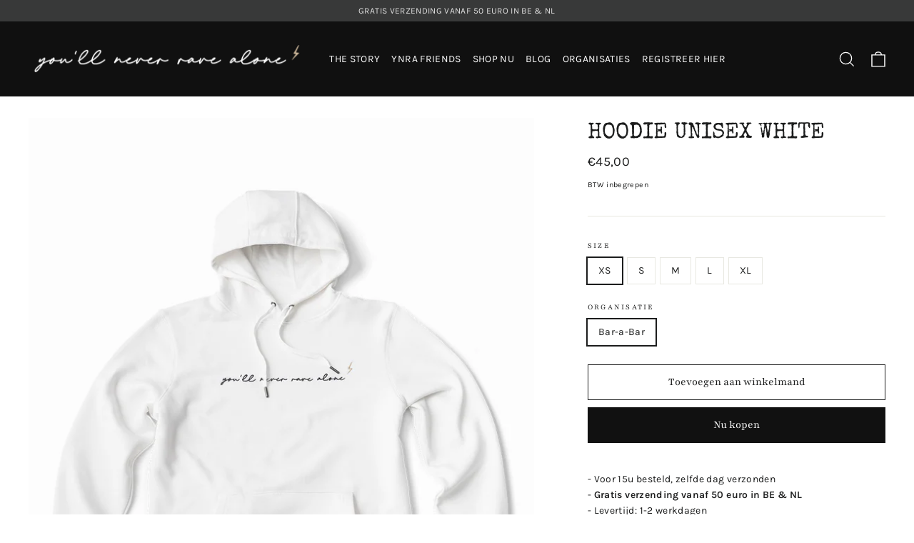

--- FILE ---
content_type: text/html; charset=utf-8
request_url: https://www.youllneverravealone.com/products/bar-a-bar23
body_size: 26702
content:
<!doctype html>
<html class="no-js" lang="nl" dir="ltr">
<head>
  <!-- /snippets/SPO-social-meta-tags.liquid -->
<!-- version: 20210113 -->
<!-- SEO Product Optimizer -->

<meta property="fb:app_id" content="1015003798605559" />
<meta property="og:url" content="https://www.youllneverravealone.com/products/bar-a-bar23">
<meta property="og:type" content="website">

<!-- This part handle your product page   -->
  
  
    <title>
      HOODIE UNISEX WHITE &ndash; You&#39;ll never rave alone
    </title>
    <meta name="description" content="- Voor 15u besteld, zelfde dag verzonden- Gratis verzending vanaf 50 euro in BE &amp;amp; NL- Levertijd: 1-2 werkdagen- Omruilen mogelijk. Zie voorwaarden- Hoodi...">
  
  
  <!-- Facebook -->
  
    <meta property="og:title" content="HOODIE UNISEX WHITE">
    <meta property="og:description" content="- Voor 15u besteld, zelfde dag verzonden- Gratis verzending vanaf 50 euro in BE &amp;amp; NL- Levertijd: 1-2 werkdagen- Omruilen mogelijk. Zie voorwaarden- Hoodi...">
     <!-- default - list 3 products -->
      
        <meta property="og:image" content="http://www.youllneverravealone.com/cdn/shop/products/hoodie-wit-2_c97e2f9f-9955-43c8-a3af-86035abcac1b_630x630.png?v=1615291080">
        <meta property="og:image:secure_url" content="https://www.youllneverravealone.com/cdn/shop/products/hoodie-wit-2_c97e2f9f-9955-43c8-a3af-86035abcac1b_630x630.png?v=1615291080">
      
        <meta property="og:image" content="http://www.youllneverravealone.com/cdn/shop/products/hoodie-wit-3_f1555212-0973-4165-9071-938b173a25a9_630x630.png?v=1615291080">
        <meta property="og:image:secure_url" content="https://www.youllneverravealone.com/cdn/shop/products/hoodie-wit-3_f1555212-0973-4165-9071-938b173a25a9_630x630.png?v=1615291080">
      
        <meta property="og:image" content="http://www.youllneverravealone.com/cdn/shop/products/hoodie-wit-1_8530dfa8-26fc-4a0e-8f62-86c6c30e19b6_630x630.png?v=1615291080">
        <meta property="og:image:secure_url" content="https://www.youllneverravealone.com/cdn/shop/products/hoodie-wit-1_8530dfa8-26fc-4a0e-8f62-86c6c30e19b6_630x630.png?v=1615291080">
      
    
  
  <!-- Twitter -->
  
    <meta name="twitter:card" content="summary_large_image">
    <meta name="twitter:title" content="HOODIE UNISEX WHITE">
    <meta name="twitter:description" content="- Voor 15u besteld, zelfde dag verzonden- Gratis verzending vanaf 50 euro in BE &amp;amp; NL- Levertijd: 1-2 werkdagen- Omruilen mogelijk. Zie voorwaarden- Hoodi...">
     <!-- default - list 3 products -->
      
        <meta property="twitter:image" content="https://www.youllneverravealone.com/cdn/shop/products/hoodie-wit-2_c97e2f9f-9955-43c8-a3af-86035abcac1b_grande.png?v=1615291080">
      
        <meta property="twitter:image" content="https://www.youllneverravealone.com/cdn/shop/products/hoodie-wit-3_f1555212-0973-4165-9071-938b173a25a9_grande.png?v=1615291080">
      
        <meta property="twitter:image" content="https://www.youllneverravealone.com/cdn/shop/products/hoodie-wit-1_8530dfa8-26fc-4a0e-8f62-86c6c30e19b6_grande.png?v=1615291080">
      
    
  


<!-- END - SEO Product Optimizer -->

  <meta name="facebook-domain-verification" content="n659tw8w9uj9aedzqjm2fmcrkyztbd" />
  <meta charset="utf-8">
  <meta http-equiv="X-UA-Compatible" content="IE=edge,chrome=1">
  <meta name="viewport" content="width=device-width,initial-scale=1">
  <meta name="theme-color" content="#111111">
  <link rel="canonical" href="https://www.youllneverravealone.com/products/bar-a-bar23">
  <link rel="preconnect" href="https://cdn.shopify.com">
  <link rel="preconnect" href="https://fonts.shopifycdn.com">
  <link rel="dns-prefetch" href="https://productreviews.shopifycdn.com">
  <link rel="dns-prefetch" href="https://ajax.googleapis.com">
  <link rel="dns-prefetch" href="https://maps.googleapis.com">
  <link rel="dns-prefetch" href="https://maps.gstatic.com"><link rel="shortcut icon" href="//www.youllneverravealone.com/cdn/shop/files/logo_6d4db048-47ec-4d3b-a491-8c736882109b_32x32.png?v=1614345187" type="image/png" /><title>HOODIE UNISEX WHITE
&ndash; You&#39;ll never rave alone
</title>
<meta name="description" content="- Voor 15u besteld, zelfde dag verzonden- Gratis verzending vanaf 50 euro in BE &amp;amp; NL- Levertijd: 1-2 werkdagen- Omruilen mogelijk. Zie voorwaarden- Hoodie voor heren en dames (280gr)- 80% gekamd katoen / 20% polyester- Geruwde fleece binnenkant voor warm gevoel- Fluweelzachte stof buitenkant- Dames: kies 1 maat kle"><meta property="og:site_name" content="You&#39;ll never rave alone">
  <meta property="og:url" content="https://www.youllneverravealone.com/products/bar-a-bar23">
  <meta property="og:title" content="HOODIE UNISEX WHITE">
  <meta property="og:type" content="product">
  <meta property="og:description" content="- Voor 15u besteld, zelfde dag verzonden- Gratis verzending vanaf 50 euro in BE &amp;amp; NL- Levertijd: 1-2 werkdagen- Omruilen mogelijk. Zie voorwaarden- Hoodie voor heren en dames (280gr)- 80% gekamd katoen / 20% polyester- Geruwde fleece binnenkant voor warm gevoel- Fluweelzachte stof buitenkant- Dames: kies 1 maat kle"><meta property="og:image" content="http://www.youllneverravealone.com/cdn/shop/products/hoodie-wit-1_8530dfa8-26fc-4a0e-8f62-86c6c30e19b6_1200x1200.png?v=1615291080"><meta property="og:image" content="http://www.youllneverravealone.com/cdn/shop/products/hoodie-wit-3_f1555212-0973-4165-9071-938b173a25a9_1200x1200.png?v=1615291080"><meta property="og:image" content="http://www.youllneverravealone.com/cdn/shop/products/hoodie-wit-2_c97e2f9f-9955-43c8-a3af-86035abcac1b_1200x1200.png?v=1615291080">
  <meta property="og:image:secure_url" content="https://www.youllneverravealone.com/cdn/shop/products/hoodie-wit-1_8530dfa8-26fc-4a0e-8f62-86c6c30e19b6_1200x1200.png?v=1615291080"><meta property="og:image:secure_url" content="https://www.youllneverravealone.com/cdn/shop/products/hoodie-wit-3_f1555212-0973-4165-9071-938b173a25a9_1200x1200.png?v=1615291080"><meta property="og:image:secure_url" content="https://www.youllneverravealone.com/cdn/shop/products/hoodie-wit-2_c97e2f9f-9955-43c8-a3af-86035abcac1b_1200x1200.png?v=1615291080">
  <meta name="twitter:site" content="@">
  <meta name="twitter:card" content="summary_large_image">
  <meta name="twitter:title" content="HOODIE UNISEX WHITE">
  <meta name="twitter:description" content="- Voor 15u besteld, zelfde dag verzonden- Gratis verzending vanaf 50 euro in BE &amp;amp; NL- Levertijd: 1-2 werkdagen- Omruilen mogelijk. Zie voorwaarden- Hoodie voor heren en dames (280gr)- 80% gekamd katoen / 20% polyester- Geruwde fleece binnenkant voor warm gevoel- Fluweelzachte stof buitenkant- Dames: kies 1 maat kle">
<style data-shopify>@font-face {
  font-family: Playfair;
  font-weight: 400;
  font-style: normal;
  font-display: swap;
  src: url("//www.youllneverravealone.com/cdn/fonts/playfair/playfair_n4.13d3b411a6dc3a2e96e8bdc666266166a065c857.woff2") format("woff2"),
       url("//www.youllneverravealone.com/cdn/fonts/playfair/playfair_n4.eccd5edeb74430cf755be464a2af96a922b8b9e0.woff") format("woff");
}

  @font-face {
  font-family: Karla;
  font-weight: 400;
  font-style: normal;
  font-display: swap;
  src: url("//www.youllneverravealone.com/cdn/fonts/karla/karla_n4.40497e07df527e6a50e58fb17ef1950c72f3e32c.woff2") format("woff2"),
       url("//www.youllneverravealone.com/cdn/fonts/karla/karla_n4.e9f6f9de321061073c6bfe03c28976ba8ce6ee18.woff") format("woff");
}


  @font-face {
  font-family: Karla;
  font-weight: 600;
  font-style: normal;
  font-display: swap;
  src: url("//www.youllneverravealone.com/cdn/fonts/karla/karla_n6.11d2ca9baa9358585c001bdea96cf4efec1c541a.woff2") format("woff2"),
       url("//www.youllneverravealone.com/cdn/fonts/karla/karla_n6.f61bdbc760ad3ce235abbf92fc104026b8312806.woff") format("woff");
}

  @font-face {
  font-family: Karla;
  font-weight: 400;
  font-style: italic;
  font-display: swap;
  src: url("//www.youllneverravealone.com/cdn/fonts/karla/karla_i4.2086039c16bcc3a78a72a2f7b471e3c4a7f873a6.woff2") format("woff2"),
       url("//www.youllneverravealone.com/cdn/fonts/karla/karla_i4.7b9f59841a5960c16fa2a897a0716c8ebb183221.woff") format("woff");
}

  @font-face {
  font-family: Karla;
  font-weight: 600;
  font-style: italic;
  font-display: swap;
  src: url("//www.youllneverravealone.com/cdn/fonts/karla/karla_i6.a7635423ab3dadf279bd83cab7821e04a762f0d7.woff2") format("woff2"),
       url("//www.youllneverravealone.com/cdn/fonts/karla/karla_i6.93523748a53c3e2305eb638d2279e8634a22c25f.woff") format("woff");
}

</style><link href="//www.youllneverravealone.com/cdn/shop/t/12/assets/theme.css?v=98028764013671134941705533768" rel="stylesheet" type="text/css" media="all" />
<style data-shopify>:root {
    --typeHeaderPrimary: Playfair;
    --typeHeaderFallback: serif;
    --typeHeaderSize: 31px;
    --typeHeaderWeight: 400;
    --typeHeaderLineHeight: 1.2;
    --typeHeaderSpacing: 0.0em;

    --typeBasePrimary:Karla;
    --typeBaseFallback:sans-serif;
    --typeBaseSize: 14px;
    --typeBaseWeight: 400;
    --typeBaseLineHeight: 1.6;
    --typeBaseSpacing: 0.025em;

    --iconWeight: 3px;
    --iconLinecaps: miter;
  }

  
.collection-hero__content:before,
  .hero__image-wrapper:before,
  .hero__media:before {
    background-image: linear-gradient(to bottom, rgba(0, 0, 0, 0.0) 0%, rgba(0, 0, 0, 0.0) 40%, rgba(0, 0, 0, 0.0) 100%);
  }

  .skrim__item-content .skrim__overlay:after {
    background-image: linear-gradient(to bottom, rgba(0, 0, 0, 0.0) 30%, rgba(0, 0, 0, 0.0) 100%);
  }

  .placeholder-content {
    background-image: linear-gradient(100deg, #ffffff 40%, #f7f7f7 63%, #ffffff 79%);
  }</style><script>
    document.documentElement.className = document.documentElement.className.replace('no-js', 'js');

    window.theme = window.theme || {};
    theme.routes = {
      home: "/",
      cart: "/cart",
      cartAdd: "/cart/add.js",
      cartChange: "/cart/change"
    };
    theme.strings = {
      soldOut: "Sold out",
      unavailable: "Niet beschikbaar",
      stockLabel: "Translation missing: nl.products.product.stock_label",
      willNotShipUntil: "Translation missing: nl.products.product.will_not_ship_until",
      willBeInStockAfter: "Translation missing: nl.products.product.will_be_in_stock_after",
      waitingForStock: "Translation missing: nl.products.product.waiting_for_stock",
      cartSavings: "Translation missing: nl.cart.general.savings_html",
      cartEmpty: "Uw winkelmand is leeg.",
      cartTermsConfirmation: "Translation missing: nl.cart.general.terms_confirm"
    };
    theme.settings = {
      dynamicVariantsEnable: true,
      dynamicVariantType: "button",
      cartType: "drawer",
      moneyFormat: "€{{amount_with_comma_separator}}",
      predictiveSearch: true,
      predictiveSearchType: "product,article,page,collection",
      inventoryThreshold: 10,
      quickView: false,
      themeName: 'Motion',
      themeVersion: "6.2.2"
    };
  </script>

  <script>window.performance && window.performance.mark && window.performance.mark('shopify.content_for_header.start');</script><meta id="shopify-digital-wallet" name="shopify-digital-wallet" content="/51575685278/digital_wallets/dialog">
<link rel="alternate" type="application/json+oembed" href="https://www.youllneverravealone.com/products/bar-a-bar23.oembed">
<script async="async" src="/checkouts/internal/preloads.js?locale=nl-BE"></script>
<script id="shopify-features" type="application/json">{"accessToken":"e7fbd4217c5b16f66e53f003c31a8cc1","betas":["rich-media-storefront-analytics"],"domain":"www.youllneverravealone.com","predictiveSearch":true,"shopId":51575685278,"locale":"nl"}</script>
<script>var Shopify = Shopify || {};
Shopify.shop = "youll-never-rave-alone.myshopify.com";
Shopify.locale = "nl";
Shopify.currency = {"active":"EUR","rate":"1.0"};
Shopify.country = "BE";
Shopify.theme = {"name":"YNRA 08\/03 21:43","id":119033430174,"schema_name":"Motion","schema_version":"6.2.2","theme_store_id":847,"role":"main"};
Shopify.theme.handle = "null";
Shopify.theme.style = {"id":null,"handle":null};
Shopify.cdnHost = "www.youllneverravealone.com/cdn";
Shopify.routes = Shopify.routes || {};
Shopify.routes.root = "/";</script>
<script type="module">!function(o){(o.Shopify=o.Shopify||{}).modules=!0}(window);</script>
<script>!function(o){function n(){var o=[];function n(){o.push(Array.prototype.slice.apply(arguments))}return n.q=o,n}var t=o.Shopify=o.Shopify||{};t.loadFeatures=n(),t.autoloadFeatures=n()}(window);</script>
<script id="shop-js-analytics" type="application/json">{"pageType":"product"}</script>
<script defer="defer" async type="module" src="//www.youllneverravealone.com/cdn/shopifycloud/shop-js/modules/v2/client.init-shop-cart-sync_TYIdXJhk.nl.esm.js"></script>
<script defer="defer" async type="module" src="//www.youllneverravealone.com/cdn/shopifycloud/shop-js/modules/v2/chunk.common_B02BEaEK.esm.js"></script>
<script type="module">
  await import("//www.youllneverravealone.com/cdn/shopifycloud/shop-js/modules/v2/client.init-shop-cart-sync_TYIdXJhk.nl.esm.js");
await import("//www.youllneverravealone.com/cdn/shopifycloud/shop-js/modules/v2/chunk.common_B02BEaEK.esm.js");

  window.Shopify.SignInWithShop?.initShopCartSync?.({"fedCMEnabled":true,"windoidEnabled":true});

</script>
<script>(function() {
  var isLoaded = false;
  function asyncLoad() {
    if (isLoaded) return;
    isLoaded = true;
    var urls = ["https:\/\/cdn.weglot.com\/weglot_script_tag.js?shop=youll-never-rave-alone.myshopify.com","https:\/\/cdn.shopify.com\/s\/files\/1\/0515\/7568\/5278\/t\/12\/assets\/booster_eu_cookie_51575685278.js?v=1613582061\u0026shop=youll-never-rave-alone.myshopify.com"];
    for (var i = 0; i < urls.length; i++) {
      var s = document.createElement('script');
      s.type = 'text/javascript';
      s.async = true;
      s.src = urls[i];
      var x = document.getElementsByTagName('script')[0];
      x.parentNode.insertBefore(s, x);
    }
  };
  if(window.attachEvent) {
    window.attachEvent('onload', asyncLoad);
  } else {
    window.addEventListener('load', asyncLoad, false);
  }
})();</script>
<script id="__st">var __st={"a":51575685278,"offset":3600,"reqid":"64908478-3fea-428b-a674-4f75d22fc591-1764572782","pageurl":"www.youllneverravealone.com\/products\/bar-a-bar23","u":"1141844f6ef7","p":"product","rtyp":"product","rid":6571227709598};</script>
<script>window.ShopifyPaypalV4VisibilityTracking = true;</script>
<script id="captcha-bootstrap">!function(){'use strict';const t='contact',e='account',n='new_comment',o=[[t,t],['blogs',n],['comments',n],[t,'customer']],c=[[e,'customer_login'],[e,'guest_login'],[e,'recover_customer_password'],[e,'create_customer']],r=t=>t.map((([t,e])=>`form[action*='/${t}']:not([data-nocaptcha='true']) input[name='form_type'][value='${e}']`)).join(','),a=t=>()=>t?[...document.querySelectorAll(t)].map((t=>t.form)):[];function s(){const t=[...o],e=r(t);return a(e)}const i='password',u='form_key',d=['recaptcha-v3-token','g-recaptcha-response','h-captcha-response',i],f=()=>{try{return window.sessionStorage}catch{return}},m='__shopify_v',_=t=>t.elements[u];function p(t,e,n=!1){try{const o=window.sessionStorage,c=JSON.parse(o.getItem(e)),{data:r}=function(t){const{data:e,action:n}=t;return t[m]||n?{data:e,action:n}:{data:t,action:n}}(c);for(const[e,n]of Object.entries(r))t.elements[e]&&(t.elements[e].value=n);n&&o.removeItem(e)}catch(o){console.error('form repopulation failed',{error:o})}}const l='form_type',E='cptcha';function T(t){t.dataset[E]=!0}const w=window,h=w.document,L='Shopify',v='ce_forms',y='captcha';let A=!1;((t,e)=>{const n=(g='f06e6c50-85a8-45c8-87d0-21a2b65856fe',I='https://cdn.shopify.com/shopifycloud/storefront-forms-hcaptcha/ce_storefront_forms_captcha_hcaptcha.v1.5.2.iife.js',D={infoText:'Beschermd door hCaptcha',privacyText:'Privacy',termsText:'Voorwaarden'},(t,e,n)=>{const o=w[L][v],c=o.bindForm;if(c)return c(t,g,e,D).then(n);var r;o.q.push([[t,g,e,D],n]),r=I,A||(h.body.append(Object.assign(h.createElement('script'),{id:'captcha-provider',async:!0,src:r})),A=!0)});var g,I,D;w[L]=w[L]||{},w[L][v]=w[L][v]||{},w[L][v].q=[],w[L][y]=w[L][y]||{},w[L][y].protect=function(t,e){n(t,void 0,e),T(t)},Object.freeze(w[L][y]),function(t,e,n,w,h,L){const[v,y,A,g]=function(t,e,n){const i=e?o:[],u=t?c:[],d=[...i,...u],f=r(d),m=r(i),_=r(d.filter((([t,e])=>n.includes(e))));return[a(f),a(m),a(_),s()]}(w,h,L),I=t=>{const e=t.target;return e instanceof HTMLFormElement?e:e&&e.form},D=t=>v().includes(t);t.addEventListener('submit',(t=>{const e=I(t);if(!e)return;const n=D(e)&&!e.dataset.hcaptchaBound&&!e.dataset.recaptchaBound,o=_(e),c=g().includes(e)&&(!o||!o.value);(n||c)&&t.preventDefault(),c&&!n&&(function(t){try{if(!f())return;!function(t){const e=f();if(!e)return;const n=_(t);if(!n)return;const o=n.value;o&&e.removeItem(o)}(t);const e=Array.from(Array(32),(()=>Math.random().toString(36)[2])).join('');!function(t,e){_(t)||t.append(Object.assign(document.createElement('input'),{type:'hidden',name:u})),t.elements[u].value=e}(t,e),function(t,e){const n=f();if(!n)return;const o=[...t.querySelectorAll(`input[type='${i}']`)].map((({name:t})=>t)),c=[...d,...o],r={};for(const[a,s]of new FormData(t).entries())c.includes(a)||(r[a]=s);n.setItem(e,JSON.stringify({[m]:1,action:t.action,data:r}))}(t,e)}catch(e){console.error('failed to persist form',e)}}(e),e.submit())}));const S=(t,e)=>{t&&!t.dataset[E]&&(n(t,e.some((e=>e===t))),T(t))};for(const o of['focusin','change'])t.addEventListener(o,(t=>{const e=I(t);D(e)&&S(e,y())}));const B=e.get('form_key'),M=e.get(l),P=B&&M;t.addEventListener('DOMContentLoaded',(()=>{const t=y();if(P)for(const e of t)e.elements[l].value===M&&p(e,B);[...new Set([...A(),...v().filter((t=>'true'===t.dataset.shopifyCaptcha))])].forEach((e=>S(e,t)))}))}(h,new URLSearchParams(w.location.search),n,t,e,['guest_login'])})(!0,!1)}();</script>
<script integrity="sha256-52AcMU7V7pcBOXWImdc/TAGTFKeNjmkeM1Pvks/DTgc=" data-source-attribution="shopify.loadfeatures" defer="defer" src="//www.youllneverravealone.com/cdn/shopifycloud/storefront/assets/storefront/load_feature-81c60534.js" crossorigin="anonymous"></script>
<script data-source-attribution="shopify.dynamic_checkout.dynamic.init">var Shopify=Shopify||{};Shopify.PaymentButton=Shopify.PaymentButton||{isStorefrontPortableWallets:!0,init:function(){window.Shopify.PaymentButton.init=function(){};var t=document.createElement("script");t.src="https://www.youllneverravealone.com/cdn/shopifycloud/portable-wallets/latest/portable-wallets.nl.js",t.type="module",document.head.appendChild(t)}};
</script>
<script data-source-attribution="shopify.dynamic_checkout.buyer_consent">
  function portableWalletsHideBuyerConsent(e){var t=document.getElementById("shopify-buyer-consent"),n=document.getElementById("shopify-subscription-policy-button");t&&n&&(t.classList.add("hidden"),t.setAttribute("aria-hidden","true"),n.removeEventListener("click",e))}function portableWalletsShowBuyerConsent(e){var t=document.getElementById("shopify-buyer-consent"),n=document.getElementById("shopify-subscription-policy-button");t&&n&&(t.classList.remove("hidden"),t.removeAttribute("aria-hidden"),n.addEventListener("click",e))}window.Shopify?.PaymentButton&&(window.Shopify.PaymentButton.hideBuyerConsent=portableWalletsHideBuyerConsent,window.Shopify.PaymentButton.showBuyerConsent=portableWalletsShowBuyerConsent);
</script>
<script>
  function portableWalletsCleanup(e){e&&e.src&&console.error("Failed to load portable wallets script "+e.src);var t=document.querySelectorAll("shopify-accelerated-checkout .shopify-payment-button__skeleton, shopify-accelerated-checkout-cart .wallet-cart-button__skeleton"),e=document.getElementById("shopify-buyer-consent");for(let e=0;e<t.length;e++)t[e].remove();e&&e.remove()}function portableWalletsNotLoadedAsModule(e){e instanceof ErrorEvent&&"string"==typeof e.message&&e.message.includes("import.meta")&&"string"==typeof e.filename&&e.filename.includes("portable-wallets")&&(window.removeEventListener("error",portableWalletsNotLoadedAsModule),window.Shopify.PaymentButton.failedToLoad=e,"loading"===document.readyState?document.addEventListener("DOMContentLoaded",window.Shopify.PaymentButton.init):window.Shopify.PaymentButton.init())}window.addEventListener("error",portableWalletsNotLoadedAsModule);
</script>

<script type="module" src="https://www.youllneverravealone.com/cdn/shopifycloud/portable-wallets/latest/portable-wallets.nl.js" onError="portableWalletsCleanup(this)" crossorigin="anonymous"></script>
<script nomodule>
  document.addEventListener("DOMContentLoaded", portableWalletsCleanup);
</script>

<link id="shopify-accelerated-checkout-styles" rel="stylesheet" media="screen" href="https://www.youllneverravealone.com/cdn/shopifycloud/portable-wallets/latest/accelerated-checkout-backwards-compat.css" crossorigin="anonymous">
<style id="shopify-accelerated-checkout-cart">
        #shopify-buyer-consent {
  margin-top: 1em;
  display: inline-block;
  width: 100%;
}

#shopify-buyer-consent.hidden {
  display: none;
}

#shopify-subscription-policy-button {
  background: none;
  border: none;
  padding: 0;
  text-decoration: underline;
  font-size: inherit;
  cursor: pointer;
}

#shopify-subscription-policy-button::before {
  box-shadow: none;
}

      </style>

<script>window.performance && window.performance.mark && window.performance.mark('shopify.content_for_header.end');</script>

  <script src="//www.youllneverravealone.com/cdn/shop/t/12/assets/vendor-scripts-v10.js" defer="defer"></script><link rel="preload" as="style" href="//www.youllneverravealone.com/cdn/shop/t/12/assets/currency-flags.css" onload="this.onload=null;this.rel='stylesheet'">
    <link rel="stylesheet" href="//www.youllneverravealone.com/cdn/shop/t/12/assets/currency-flags.css"><script src="//www.youllneverravealone.com/cdn/shop/t/12/assets/theme.min.js?v=32208298695173218971613582083" defer="defer"></script><link href="//www.youllneverravealone.com/cdn/shop/t/12/assets/ndnapps-contactform-styles.css?v=128663282284851423401613582078" rel="stylesheet" type="text/css" media="all" />

<link rel="stylesheet" href="https://transcy.fireapps.io/store/assets/css/main.css?v=2.3_1611502384">  
  
 <script>let transcy_apiURI = "https://transcy-api.fireapps.io/api";let transcy_productId = "6571227709598";</script> 
 <script src="https://transcy.fireapps.io/store/assets/js/main.js?v=2.3_1611502384" defer="defer"></script>
 
  
 <link rel="alternate" hreflang="nl" href="https://www.youllneverravealone.com/products/bar-a-bar23">

<link rel="alternate" hreflang="en" href="https://en.youllneverravealone.com/products/bar-a-bar23">
<link rel="alternate" hreflang="de" href="https://de.youllneverravealone.com/products/bar-a-bar23">
<link rel="alternate" hreflang="fr" href="https://fr.youllneverravealone.com/products/bar-a-bar23">



<!--Start Weglot Script-->
<script src="//cdn.weglot.com/weglot.min.js"></script>
<script id="has-script-tags">Weglot.initialize({ api_key:"wg_7d6ed1193ec79a69d9aeee8e8d3fc6ea2"</script>
  
<script type="text/javascript" src="https://cdn.weglot.com/weglot.min.js"></script>
<script>
    Weglot.initialize({
        api_key: 'wg_7d6ed1193ec79a69d9aeee8e8d3fc6ea2'
    });
</script> 
 
<script src="https://cdn.shopify.com/extensions/8d2c31d3-a828-4daf-820f-80b7f8e01c39/nova-eu-cookie-bar-gdpr-4/assets/nova-cookie-app-embed.js" type="text/javascript" defer="defer"></script>
<link href="https://cdn.shopify.com/extensions/8d2c31d3-a828-4daf-820f-80b7f8e01c39/nova-eu-cookie-bar-gdpr-4/assets/nova-cookie.css" rel="stylesheet" type="text/css" media="all">
<link href="https://monorail-edge.shopifysvc.com" rel="dns-prefetch">
<script>(function(){if ("sendBeacon" in navigator && "performance" in window) {try {var session_token_from_headers = performance.getEntriesByType('navigation')[0].serverTiming.find(x => x.name == '_s').description;} catch {var session_token_from_headers = undefined;}var session_cookie_matches = document.cookie.match(/_shopify_s=([^;]*)/);var session_token_from_cookie = session_cookie_matches && session_cookie_matches.length === 2 ? session_cookie_matches[1] : "";var session_token = session_token_from_headers || session_token_from_cookie || "";function handle_abandonment_event(e) {var entries = performance.getEntries().filter(function(entry) {return /monorail-edge.shopifysvc.com/.test(entry.name);});if (!window.abandonment_tracked && entries.length === 0) {window.abandonment_tracked = true;var currentMs = Date.now();var navigation_start = performance.timing.navigationStart;var payload = {shop_id: 51575685278,url: window.location.href,navigation_start,duration: currentMs - navigation_start,session_token,page_type: "product"};window.navigator.sendBeacon("https://monorail-edge.shopifysvc.com/v1/produce", JSON.stringify({schema_id: "online_store_buyer_site_abandonment/1.1",payload: payload,metadata: {event_created_at_ms: currentMs,event_sent_at_ms: currentMs}}));}}window.addEventListener('pagehide', handle_abandonment_event);}}());</script>
<script id="web-pixels-manager-setup">(function e(e,d,r,n,o){if(void 0===o&&(o={}),!Boolean(null===(a=null===(i=window.Shopify)||void 0===i?void 0:i.analytics)||void 0===a?void 0:a.replayQueue)){var i,a;window.Shopify=window.Shopify||{};var t=window.Shopify;t.analytics=t.analytics||{};var s=t.analytics;s.replayQueue=[],s.publish=function(e,d,r){return s.replayQueue.push([e,d,r]),!0};try{self.performance.mark("wpm:start")}catch(e){}var l=function(){var e={modern:/Edge?\/(1{2}[4-9]|1[2-9]\d|[2-9]\d{2}|\d{4,})\.\d+(\.\d+|)|Firefox\/(1{2}[4-9]|1[2-9]\d|[2-9]\d{2}|\d{4,})\.\d+(\.\d+|)|Chrom(ium|e)\/(9{2}|\d{3,})\.\d+(\.\d+|)|(Maci|X1{2}).+ Version\/(15\.\d+|(1[6-9]|[2-9]\d|\d{3,})\.\d+)([,.]\d+|)( \(\w+\)|)( Mobile\/\w+|) Safari\/|Chrome.+OPR\/(9{2}|\d{3,})\.\d+\.\d+|(CPU[ +]OS|iPhone[ +]OS|CPU[ +]iPhone|CPU IPhone OS|CPU iPad OS)[ +]+(15[._]\d+|(1[6-9]|[2-9]\d|\d{3,})[._]\d+)([._]\d+|)|Android:?[ /-](13[3-9]|1[4-9]\d|[2-9]\d{2}|\d{4,})(\.\d+|)(\.\d+|)|Android.+Firefox\/(13[5-9]|1[4-9]\d|[2-9]\d{2}|\d{4,})\.\d+(\.\d+|)|Android.+Chrom(ium|e)\/(13[3-9]|1[4-9]\d|[2-9]\d{2}|\d{4,})\.\d+(\.\d+|)|SamsungBrowser\/([2-9]\d|\d{3,})\.\d+/,legacy:/Edge?\/(1[6-9]|[2-9]\d|\d{3,})\.\d+(\.\d+|)|Firefox\/(5[4-9]|[6-9]\d|\d{3,})\.\d+(\.\d+|)|Chrom(ium|e)\/(5[1-9]|[6-9]\d|\d{3,})\.\d+(\.\d+|)([\d.]+$|.*Safari\/(?![\d.]+ Edge\/[\d.]+$))|(Maci|X1{2}).+ Version\/(10\.\d+|(1[1-9]|[2-9]\d|\d{3,})\.\d+)([,.]\d+|)( \(\w+\)|)( Mobile\/\w+|) Safari\/|Chrome.+OPR\/(3[89]|[4-9]\d|\d{3,})\.\d+\.\d+|(CPU[ +]OS|iPhone[ +]OS|CPU[ +]iPhone|CPU IPhone OS|CPU iPad OS)[ +]+(10[._]\d+|(1[1-9]|[2-9]\d|\d{3,})[._]\d+)([._]\d+|)|Android:?[ /-](13[3-9]|1[4-9]\d|[2-9]\d{2}|\d{4,})(\.\d+|)(\.\d+|)|Mobile Safari.+OPR\/([89]\d|\d{3,})\.\d+\.\d+|Android.+Firefox\/(13[5-9]|1[4-9]\d|[2-9]\d{2}|\d{4,})\.\d+(\.\d+|)|Android.+Chrom(ium|e)\/(13[3-9]|1[4-9]\d|[2-9]\d{2}|\d{4,})\.\d+(\.\d+|)|Android.+(UC? ?Browser|UCWEB|U3)[ /]?(15\.([5-9]|\d{2,})|(1[6-9]|[2-9]\d|\d{3,})\.\d+)\.\d+|SamsungBrowser\/(5\.\d+|([6-9]|\d{2,})\.\d+)|Android.+MQ{2}Browser\/(14(\.(9|\d{2,})|)|(1[5-9]|[2-9]\d|\d{3,})(\.\d+|))(\.\d+|)|K[Aa][Ii]OS\/(3\.\d+|([4-9]|\d{2,})\.\d+)(\.\d+|)/},d=e.modern,r=e.legacy,n=navigator.userAgent;return n.match(d)?"modern":n.match(r)?"legacy":"unknown"}(),u="modern"===l?"modern":"legacy",c=(null!=n?n:{modern:"",legacy:""})[u],f=function(e){return[e.baseUrl,"/wpm","/b",e.hashVersion,"modern"===e.buildTarget?"m":"l",".js"].join("")}({baseUrl:d,hashVersion:r,buildTarget:u}),m=function(e){var d=e.version,r=e.bundleTarget,n=e.surface,o=e.pageUrl,i=e.monorailEndpoint;return{emit:function(e){var a=e.status,t=e.errorMsg,s=(new Date).getTime(),l=JSON.stringify({metadata:{event_sent_at_ms:s},events:[{schema_id:"web_pixels_manager_load/3.1",payload:{version:d,bundle_target:r,page_url:o,status:a,surface:n,error_msg:t},metadata:{event_created_at_ms:s}}]});if(!i)return console&&console.warn&&console.warn("[Web Pixels Manager] No Monorail endpoint provided, skipping logging."),!1;try{return self.navigator.sendBeacon.bind(self.navigator)(i,l)}catch(e){}var u=new XMLHttpRequest;try{return u.open("POST",i,!0),u.setRequestHeader("Content-Type","text/plain"),u.send(l),!0}catch(e){return console&&console.warn&&console.warn("[Web Pixels Manager] Got an unhandled error while logging to Monorail."),!1}}}}({version:r,bundleTarget:l,surface:e.surface,pageUrl:self.location.href,monorailEndpoint:e.monorailEndpoint});try{o.browserTarget=l,function(e){var d=e.src,r=e.async,n=void 0===r||r,o=e.onload,i=e.onerror,a=e.sri,t=e.scriptDataAttributes,s=void 0===t?{}:t,l=document.createElement("script"),u=document.querySelector("head"),c=document.querySelector("body");if(l.async=n,l.src=d,a&&(l.integrity=a,l.crossOrigin="anonymous"),s)for(var f in s)if(Object.prototype.hasOwnProperty.call(s,f))try{l.dataset[f]=s[f]}catch(e){}if(o&&l.addEventListener("load",o),i&&l.addEventListener("error",i),u)u.appendChild(l);else{if(!c)throw new Error("Did not find a head or body element to append the script");c.appendChild(l)}}({src:f,async:!0,onload:function(){if(!function(){var e,d;return Boolean(null===(d=null===(e=window.Shopify)||void 0===e?void 0:e.analytics)||void 0===d?void 0:d.initialized)}()){var d=window.webPixelsManager.init(e)||void 0;if(d){var r=window.Shopify.analytics;r.replayQueue.forEach((function(e){var r=e[0],n=e[1],o=e[2];d.publishCustomEvent(r,n,o)})),r.replayQueue=[],r.publish=d.publishCustomEvent,r.visitor=d.visitor,r.initialized=!0}}},onerror:function(){return m.emit({status:"failed",errorMsg:"".concat(f," has failed to load")})},sri:function(e){var d=/^sha384-[A-Za-z0-9+/=]+$/;return"string"==typeof e&&d.test(e)}(c)?c:"",scriptDataAttributes:o}),m.emit({status:"loading"})}catch(e){m.emit({status:"failed",errorMsg:(null==e?void 0:e.message)||"Unknown error"})}}})({shopId: 51575685278,storefrontBaseUrl: "https://www.youllneverravealone.com",extensionsBaseUrl: "https://extensions.shopifycdn.com/cdn/shopifycloud/web-pixels-manager",monorailEndpoint: "https://monorail-edge.shopifysvc.com/unstable/produce_batch",surface: "storefront-renderer",enabledBetaFlags: ["2dca8a86"],webPixelsConfigList: [{"id":"278364503","configuration":"{\"pixel_id\":\"4918786254828785\",\"pixel_type\":\"facebook_pixel\",\"metaapp_system_user_token\":\"-\"}","eventPayloadVersion":"v1","runtimeContext":"OPEN","scriptVersion":"ca16bc87fe92b6042fbaa3acc2fbdaa6","type":"APP","apiClientId":2329312,"privacyPurposes":["ANALYTICS","MARKETING","SALE_OF_DATA"],"dataSharingAdjustments":{"protectedCustomerApprovalScopes":["read_customer_address","read_customer_email","read_customer_name","read_customer_personal_data","read_customer_phone"]}},{"id":"182616407","eventPayloadVersion":"v1","runtimeContext":"LAX","scriptVersion":"1","type":"CUSTOM","privacyPurposes":["ANALYTICS"],"name":"Google Analytics tag (migrated)"},{"id":"shopify-app-pixel","configuration":"{}","eventPayloadVersion":"v1","runtimeContext":"STRICT","scriptVersion":"0450","apiClientId":"shopify-pixel","type":"APP","privacyPurposes":["ANALYTICS","MARKETING"]},{"id":"shopify-custom-pixel","eventPayloadVersion":"v1","runtimeContext":"LAX","scriptVersion":"0450","apiClientId":"shopify-pixel","type":"CUSTOM","privacyPurposes":["ANALYTICS","MARKETING"]}],isMerchantRequest: false,initData: {"shop":{"name":"You'll never rave alone","paymentSettings":{"currencyCode":"EUR"},"myshopifyDomain":"youll-never-rave-alone.myshopify.com","countryCode":"BE","storefrontUrl":"https:\/\/www.youllneverravealone.com"},"customer":null,"cart":null,"checkout":null,"productVariants":[{"price":{"amount":45.0,"currencyCode":"EUR"},"product":{"title":"HOODIE UNISEX WHITE","vendor":"You'll never rave alone","id":"6571227709598","untranslatedTitle":"HOODIE UNISEX WHITE","url":"\/products\/bar-a-bar23","type":"Bar-a-Bar2"},"id":"39355774730398","image":{"src":"\/\/www.youllneverravealone.com\/cdn\/shop\/products\/hoodie-wit-1_8530dfa8-26fc-4a0e-8f62-86c6c30e19b6.png?v=1615291080"},"sku":null,"title":"XS \/ Bar-a-Bar","untranslatedTitle":"XS \/ Bar-a-Bar"},{"price":{"amount":45.0,"currencyCode":"EUR"},"product":{"title":"HOODIE UNISEX WHITE","vendor":"You'll never rave alone","id":"6571227709598","untranslatedTitle":"HOODIE UNISEX WHITE","url":"\/products\/bar-a-bar23","type":"Bar-a-Bar2"},"id":"39355774763166","image":{"src":"\/\/www.youllneverravealone.com\/cdn\/shop\/products\/hoodie-wit-1_8530dfa8-26fc-4a0e-8f62-86c6c30e19b6.png?v=1615291080"},"sku":null,"title":"S \/ Bar-a-Bar","untranslatedTitle":"S \/ Bar-a-Bar"},{"price":{"amount":45.0,"currencyCode":"EUR"},"product":{"title":"HOODIE UNISEX WHITE","vendor":"You'll never rave alone","id":"6571227709598","untranslatedTitle":"HOODIE UNISEX WHITE","url":"\/products\/bar-a-bar23","type":"Bar-a-Bar2"},"id":"39355774795934","image":{"src":"\/\/www.youllneverravealone.com\/cdn\/shop\/products\/hoodie-wit-1_8530dfa8-26fc-4a0e-8f62-86c6c30e19b6.png?v=1615291080"},"sku":null,"title":"M \/ Bar-a-Bar","untranslatedTitle":"M \/ Bar-a-Bar"},{"price":{"amount":45.0,"currencyCode":"EUR"},"product":{"title":"HOODIE UNISEX WHITE","vendor":"You'll never rave alone","id":"6571227709598","untranslatedTitle":"HOODIE UNISEX WHITE","url":"\/products\/bar-a-bar23","type":"Bar-a-Bar2"},"id":"39355774828702","image":{"src":"\/\/www.youllneverravealone.com\/cdn\/shop\/products\/hoodie-wit-1_8530dfa8-26fc-4a0e-8f62-86c6c30e19b6.png?v=1615291080"},"sku":null,"title":"L \/ Bar-a-Bar","untranslatedTitle":"L \/ Bar-a-Bar"},{"price":{"amount":45.0,"currencyCode":"EUR"},"product":{"title":"HOODIE UNISEX WHITE","vendor":"You'll never rave alone","id":"6571227709598","untranslatedTitle":"HOODIE UNISEX WHITE","url":"\/products\/bar-a-bar23","type":"Bar-a-Bar2"},"id":"39355774861470","image":{"src":"\/\/www.youllneverravealone.com\/cdn\/shop\/products\/hoodie-wit-1_8530dfa8-26fc-4a0e-8f62-86c6c30e19b6.png?v=1615291080"},"sku":null,"title":"XL \/ Bar-a-Bar","untranslatedTitle":"XL \/ Bar-a-Bar"}],"purchasingCompany":null},},"https://www.youllneverravealone.com/cdn","ae1676cfwd2530674p4253c800m34e853cb",{"modern":"","legacy":""},{"shopId":"51575685278","storefrontBaseUrl":"https:\/\/www.youllneverravealone.com","extensionBaseUrl":"https:\/\/extensions.shopifycdn.com\/cdn\/shopifycloud\/web-pixels-manager","surface":"storefront-renderer","enabledBetaFlags":"[\"2dca8a86\"]","isMerchantRequest":"false","hashVersion":"ae1676cfwd2530674p4253c800m34e853cb","publish":"custom","events":"[[\"page_viewed\",{}],[\"product_viewed\",{\"productVariant\":{\"price\":{\"amount\":45.0,\"currencyCode\":\"EUR\"},\"product\":{\"title\":\"HOODIE UNISEX WHITE\",\"vendor\":\"You'll never rave alone\",\"id\":\"6571227709598\",\"untranslatedTitle\":\"HOODIE UNISEX WHITE\",\"url\":\"\/products\/bar-a-bar23\",\"type\":\"Bar-a-Bar2\"},\"id\":\"39355774730398\",\"image\":{\"src\":\"\/\/www.youllneverravealone.com\/cdn\/shop\/products\/hoodie-wit-1_8530dfa8-26fc-4a0e-8f62-86c6c30e19b6.png?v=1615291080\"},\"sku\":null,\"title\":\"XS \/ Bar-a-Bar\",\"untranslatedTitle\":\"XS \/ Bar-a-Bar\"}}]]"});</script><script>
  window.ShopifyAnalytics = window.ShopifyAnalytics || {};
  window.ShopifyAnalytics.meta = window.ShopifyAnalytics.meta || {};
  window.ShopifyAnalytics.meta.currency = 'EUR';
  var meta = {"product":{"id":6571227709598,"gid":"gid:\/\/shopify\/Product\/6571227709598","vendor":"You'll never rave alone","type":"Bar-a-Bar2","variants":[{"id":39355774730398,"price":4500,"name":"HOODIE UNISEX WHITE - XS \/ Bar-a-Bar","public_title":"XS \/ Bar-a-Bar","sku":null},{"id":39355774763166,"price":4500,"name":"HOODIE UNISEX WHITE - S \/ Bar-a-Bar","public_title":"S \/ Bar-a-Bar","sku":null},{"id":39355774795934,"price":4500,"name":"HOODIE UNISEX WHITE - M \/ Bar-a-Bar","public_title":"M \/ Bar-a-Bar","sku":null},{"id":39355774828702,"price":4500,"name":"HOODIE UNISEX WHITE - L \/ Bar-a-Bar","public_title":"L \/ Bar-a-Bar","sku":null},{"id":39355774861470,"price":4500,"name":"HOODIE UNISEX WHITE - XL \/ Bar-a-Bar","public_title":"XL \/ Bar-a-Bar","sku":null}],"remote":false},"page":{"pageType":"product","resourceType":"product","resourceId":6571227709598}};
  for (var attr in meta) {
    window.ShopifyAnalytics.meta[attr] = meta[attr];
  }
</script>
<script class="analytics">
  (function () {
    var customDocumentWrite = function(content) {
      var jquery = null;

      if (window.jQuery) {
        jquery = window.jQuery;
      } else if (window.Checkout && window.Checkout.$) {
        jquery = window.Checkout.$;
      }

      if (jquery) {
        jquery('body').append(content);
      }
    };

    var hasLoggedConversion = function(token) {
      if (token) {
        return document.cookie.indexOf('loggedConversion=' + token) !== -1;
      }
      return false;
    }

    var setCookieIfConversion = function(token) {
      if (token) {
        var twoMonthsFromNow = new Date(Date.now());
        twoMonthsFromNow.setMonth(twoMonthsFromNow.getMonth() + 2);

        document.cookie = 'loggedConversion=' + token + '; expires=' + twoMonthsFromNow;
      }
    }

    var trekkie = window.ShopifyAnalytics.lib = window.trekkie = window.trekkie || [];
    if (trekkie.integrations) {
      return;
    }
    trekkie.methods = [
      'identify',
      'page',
      'ready',
      'track',
      'trackForm',
      'trackLink'
    ];
    trekkie.factory = function(method) {
      return function() {
        var args = Array.prototype.slice.call(arguments);
        args.unshift(method);
        trekkie.push(args);
        return trekkie;
      };
    };
    for (var i = 0; i < trekkie.methods.length; i++) {
      var key = trekkie.methods[i];
      trekkie[key] = trekkie.factory(key);
    }
    trekkie.load = function(config) {
      trekkie.config = config || {};
      trekkie.config.initialDocumentCookie = document.cookie;
      var first = document.getElementsByTagName('script')[0];
      var script = document.createElement('script');
      script.type = 'text/javascript';
      script.onerror = function(e) {
        var scriptFallback = document.createElement('script');
        scriptFallback.type = 'text/javascript';
        scriptFallback.onerror = function(error) {
                var Monorail = {
      produce: function produce(monorailDomain, schemaId, payload) {
        var currentMs = new Date().getTime();
        var event = {
          schema_id: schemaId,
          payload: payload,
          metadata: {
            event_created_at_ms: currentMs,
            event_sent_at_ms: currentMs
          }
        };
        return Monorail.sendRequest("https://" + monorailDomain + "/v1/produce", JSON.stringify(event));
      },
      sendRequest: function sendRequest(endpointUrl, payload) {
        // Try the sendBeacon API
        if (window && window.navigator && typeof window.navigator.sendBeacon === 'function' && typeof window.Blob === 'function' && !Monorail.isIos12()) {
          var blobData = new window.Blob([payload], {
            type: 'text/plain'
          });

          if (window.navigator.sendBeacon(endpointUrl, blobData)) {
            return true;
          } // sendBeacon was not successful

        } // XHR beacon

        var xhr = new XMLHttpRequest();

        try {
          xhr.open('POST', endpointUrl);
          xhr.setRequestHeader('Content-Type', 'text/plain');
          xhr.send(payload);
        } catch (e) {
          console.log(e);
        }

        return false;
      },
      isIos12: function isIos12() {
        return window.navigator.userAgent.lastIndexOf('iPhone; CPU iPhone OS 12_') !== -1 || window.navigator.userAgent.lastIndexOf('iPad; CPU OS 12_') !== -1;
      }
    };
    Monorail.produce('monorail-edge.shopifysvc.com',
      'trekkie_storefront_load_errors/1.1',
      {shop_id: 51575685278,
      theme_id: 119033430174,
      app_name: "storefront",
      context_url: window.location.href,
      source_url: "//www.youllneverravealone.com/cdn/s/trekkie.storefront.3c703df509f0f96f3237c9daa54e2777acf1a1dd.min.js"});

        };
        scriptFallback.async = true;
        scriptFallback.src = '//www.youllneverravealone.com/cdn/s/trekkie.storefront.3c703df509f0f96f3237c9daa54e2777acf1a1dd.min.js';
        first.parentNode.insertBefore(scriptFallback, first);
      };
      script.async = true;
      script.src = '//www.youllneverravealone.com/cdn/s/trekkie.storefront.3c703df509f0f96f3237c9daa54e2777acf1a1dd.min.js';
      first.parentNode.insertBefore(script, first);
    };
    trekkie.load(
      {"Trekkie":{"appName":"storefront","development":false,"defaultAttributes":{"shopId":51575685278,"isMerchantRequest":null,"themeId":119033430174,"themeCityHash":"16708631373936611327","contentLanguage":"nl","currency":"EUR","eventMetadataId":"f9ce45a1-9bf0-444d-9b7d-226009bdc6d5"},"isServerSideCookieWritingEnabled":true,"monorailRegion":"shop_domain","enabledBetaFlags":["f0df213a"]},"Session Attribution":{},"S2S":{"facebookCapiEnabled":true,"source":"trekkie-storefront-renderer","apiClientId":580111}}
    );

    var loaded = false;
    trekkie.ready(function() {
      if (loaded) return;
      loaded = true;

      window.ShopifyAnalytics.lib = window.trekkie;

      var originalDocumentWrite = document.write;
      document.write = customDocumentWrite;
      try { window.ShopifyAnalytics.merchantGoogleAnalytics.call(this); } catch(error) {};
      document.write = originalDocumentWrite;

      window.ShopifyAnalytics.lib.page(null,{"pageType":"product","resourceType":"product","resourceId":6571227709598,"shopifyEmitted":true});

      var match = window.location.pathname.match(/checkouts\/(.+)\/(thank_you|post_purchase)/)
      var token = match? match[1]: undefined;
      if (!hasLoggedConversion(token)) {
        setCookieIfConversion(token);
        window.ShopifyAnalytics.lib.track("Viewed Product",{"currency":"EUR","variantId":39355774730398,"productId":6571227709598,"productGid":"gid:\/\/shopify\/Product\/6571227709598","name":"HOODIE UNISEX WHITE - XS \/ Bar-a-Bar","price":"45.00","sku":null,"brand":"You'll never rave alone","variant":"XS \/ Bar-a-Bar","category":"Bar-a-Bar2","nonInteraction":true,"remote":false},undefined,undefined,{"shopifyEmitted":true});
      window.ShopifyAnalytics.lib.track("monorail:\/\/trekkie_storefront_viewed_product\/1.1",{"currency":"EUR","variantId":39355774730398,"productId":6571227709598,"productGid":"gid:\/\/shopify\/Product\/6571227709598","name":"HOODIE UNISEX WHITE - XS \/ Bar-a-Bar","price":"45.00","sku":null,"brand":"You'll never rave alone","variant":"XS \/ Bar-a-Bar","category":"Bar-a-Bar2","nonInteraction":true,"remote":false,"referer":"https:\/\/www.youllneverravealone.com\/products\/bar-a-bar23"});
      }
    });


        var eventsListenerScript = document.createElement('script');
        eventsListenerScript.async = true;
        eventsListenerScript.src = "//www.youllneverravealone.com/cdn/shopifycloud/storefront/assets/shop_events_listener-3da45d37.js";
        document.getElementsByTagName('head')[0].appendChild(eventsListenerScript);

})();</script>
  <script>
  if (!window.ga || (window.ga && typeof window.ga !== 'function')) {
    window.ga = function ga() {
      (window.ga.q = window.ga.q || []).push(arguments);
      if (window.Shopify && window.Shopify.analytics && typeof window.Shopify.analytics.publish === 'function') {
        window.Shopify.analytics.publish("ga_stub_called", {}, {sendTo: "google_osp_migration"});
      }
      console.error("Shopify's Google Analytics stub called with:", Array.from(arguments), "\nSee https://help.shopify.com/manual/promoting-marketing/pixels/pixel-migration#google for more information.");
    };
    if (window.Shopify && window.Shopify.analytics && typeof window.Shopify.analytics.publish === 'function') {
      window.Shopify.analytics.publish("ga_stub_initialized", {}, {sendTo: "google_osp_migration"});
    }
  }
</script>
<script
  defer
  src="https://www.youllneverravealone.com/cdn/shopifycloud/perf-kit/shopify-perf-kit-2.1.2.min.js"
  data-application="storefront-renderer"
  data-shop-id="51575685278"
  data-render-region="gcp-us-east1"
  data-page-type="product"
  data-theme-instance-id="119033430174"
  data-theme-name="Motion"
  data-theme-version="6.2.2"
  data-monorail-region="shop_domain"
  data-resource-timing-sampling-rate="10"
  data-shs="true"
  data-shs-beacon="true"
  data-shs-export-with-fetch="true"
  data-shs-logs-sample-rate="1"
></script>
</head>

<body class="template-product" data-transitions="true" data-type_header_capitalize="false" data-type_base_accent_transform="true" data-type_header_accent_transform="true" data-animate_sections="true" data-animate_underlines="true" data-animate_buttons="true" data-animate_images="true" data-animate_page_transition_style="page-slow-fade" data-type_header_text_alignment="true" data-animate_images_style="zoom-fade">

  
    <script type="text/javascript">window.setTimeout(function() { document.body.className += " loaded"; }, 25);</script>
  

  <a class="in-page-link visually-hidden skip-link" href="#MainContent">Translation missing: nl.general.accessibility.skip_to_content</a>

  <div id="PageContainer" class="page-container">
    <div class="transition-body"><div id="shopify-section-header" class="shopify-section"><div id="NavDrawer" class="drawer drawer--right">
  <div class="drawer__contents">
    <div class="drawer__fixed-header">
      <div class="drawer__header appear-animation appear-delay-2">
        <div class="drawer__title"></div>
        <div class="drawer__close">
          <button type="button" class="drawer__close-button js-drawer-close">
            <svg aria-hidden="true" focusable="false" role="presentation" class="icon icon-close" viewBox="0 0 64 64"><path d="M19 17.61l27.12 27.13m0-27.12L19 44.74"/></svg>
            <span class="icon__fallback-text">Translation missing: nl.general.drawers.close_menu</span>
          </button>
        </div>
      </div>
    </div>
    <div class="drawer__scrollable">
      <ul class="mobile-nav" role="navigation" aria-label="Primary"><li class="mobile-nav__item appear-animation appear-delay-3"><a href="http://www.youllneverravealone.com" class="mobile-nav__link">THE STORY</a></li><li class="mobile-nav__item appear-animation appear-delay-4"><a href="/pages/ynra-friends" class="mobile-nav__link">YNRA FRIENDS</a></li><li class="mobile-nav__item appear-animation appear-delay-5"><a href="/collections/ynra" class="mobile-nav__link">SHOP NU</a></li><li class="mobile-nav__item appear-animation appear-delay-6"><a href="/pages/blogs" class="mobile-nav__link">BLOG</a></li><li class="mobile-nav__item appear-animation appear-delay-7"><a href="/pages/organisaties" class="mobile-nav__link">ORGANISATIES</a></li><li class="mobile-nav__item appear-animation appear-delay-8"><a href="/pages/register" class="mobile-nav__link">REGISTREER HIER</a></li><li class="mobile-nav__spacer"></li>
      </ul>

      <ul class="mobile-nav__social"><li class="appear-animation appear-delay-9">
            <a target="_blank" rel="noopener" href="http://www.facebook.com/youllneverravealone" title="You&#39;ll never rave alone op Facebook ">
              <svg aria-hidden="true" focusable="false" role="presentation" class="icon icon-facebook" viewBox="0 0 32 32"><path fill="#444" d="M18.56 31.36V17.28h4.48l.64-5.12h-5.12v-3.2c0-1.28.64-2.56 2.56-2.56h2.56V1.28H19.2c-3.84 0-7.04 2.56-7.04 7.04v3.84H7.68v5.12h4.48v14.08h6.4z"/></svg>
              <span class="icon__fallback-text">Facebook</span>
            </a>
          </li><li class="appear-animation appear-delay-10">
            <a target="_blank" rel="noopener" href="http://www.instagram.com/youllneverravealone" title="You&#39;ll never rave alone op Instagram ">
              <svg aria-hidden="true" focusable="false" role="presentation" class="icon icon-instagram" viewBox="0 0 32 32"><path fill="#444" d="M16 3.094c4.206 0 4.7.019 6.363.094 1.538.069 2.369.325 2.925.544.738.287 1.262.625 1.813 1.175s.894 1.075 1.175 1.813c.212.556.475 1.387.544 2.925.075 1.662.094 2.156.094 6.363s-.019 4.7-.094 6.363c-.069 1.538-.325 2.369-.544 2.925-.288.738-.625 1.262-1.175 1.813s-1.075.894-1.813 1.175c-.556.212-1.387.475-2.925.544-1.663.075-2.156.094-6.363.094s-4.7-.019-6.363-.094c-1.537-.069-2.369-.325-2.925-.544-.737-.288-1.263-.625-1.813-1.175s-.894-1.075-1.175-1.813c-.212-.556-.475-1.387-.544-2.925-.075-1.663-.094-2.156-.094-6.363s.019-4.7.094-6.363c.069-1.537.325-2.369.544-2.925.287-.737.625-1.263 1.175-1.813s1.075-.894 1.813-1.175c.556-.212 1.388-.475 2.925-.544 1.662-.081 2.156-.094 6.363-.094zm0-2.838c-4.275 0-4.813.019-6.494.094-1.675.075-2.819.344-3.819.731-1.037.4-1.913.944-2.788 1.819S1.486 4.656 1.08 5.688c-.387 1-.656 2.144-.731 3.825-.075 1.675-.094 2.213-.094 6.488s.019 4.813.094 6.494c.075 1.675.344 2.819.731 3.825.4 1.038.944 1.913 1.819 2.788s1.756 1.413 2.788 1.819c1 .387 2.144.656 3.825.731s2.213.094 6.494.094 4.813-.019 6.494-.094c1.675-.075 2.819-.344 3.825-.731 1.038-.4 1.913-.944 2.788-1.819s1.413-1.756 1.819-2.788c.387-1 .656-2.144.731-3.825s.094-2.212.094-6.494-.019-4.813-.094-6.494c-.075-1.675-.344-2.819-.731-3.825-.4-1.038-.944-1.913-1.819-2.788s-1.756-1.413-2.788-1.819c-1-.387-2.144-.656-3.825-.731C20.812.275 20.275.256 16 .256z"/><path fill="#444" d="M16 7.912a8.088 8.088 0 0 0 0 16.175c4.463 0 8.087-3.625 8.087-8.088s-3.625-8.088-8.088-8.088zm0 13.338a5.25 5.25 0 1 1 0-10.5 5.25 5.25 0 1 1 0 10.5zM26.294 7.594a1.887 1.887 0 1 1-3.774.002 1.887 1.887 0 0 1 3.774-.003z"/></svg>
              <span class="icon__fallback-text">Instagram</span>
            </a>
          </li></ul>
    </div>
  </div>
</div>

  <div id="CartDrawer" class="drawer drawer--right">
    <form action="/cart" method="post" novalidate class="drawer__contents">
      <div class="drawer__fixed-header">
        <div class="drawer__header appear-animation appear-delay-2">
          <div class="drawer__title">Winkelmand</div>
          <div class="drawer__close">
            <button type="button" class="drawer__close-button js-drawer-close">
              <svg aria-hidden="true" focusable="false" role="presentation" class="icon icon-close" viewBox="0 0 64 64"><path d="M19 17.61l27.12 27.13m0-27.12L19 44.74"/></svg>
              <span class="icon__fallback-text">Translation missing: nl.cart.general.close_cart</span>
            </button>
          </div>
        </div>
      </div>

      <div id="CartContainer" class="drawer__inner"></div>
    </form>
  </div>

<style data-shopify>.site-nav__link,
  .site-nav__dropdown-link {
    font-size: 14px;
  }.site-nav__link {
      padding-left: 8px;
      padding-right: 8px;
    }</style><div data-section-id="header" data-section-type="header-section">
  <div class="header-wrapper"><div class="announcement"><span class="announcement__text announcement__text--open" data-text="gratis-verzending-vanaf-50-euro-in-be-nl">
      GRATIS VERZENDING VANAF 50 EURO IN BE & NL
    </span></div>
<header
      class="site-header"
      data-sticky="false"
      data-overlay="false">
      <div class="page-width">
        <div
          class="header-layout header-layout--left"
          data-logo-align="left"><div class="header-item header-item--logo"><style data-shopify>.header-item--logo,
    .header-layout--left-center .header-item--logo,
    .header-layout--left-center .header-item--icons {
      -webkit-box-flex: 0 1 300px;
      -ms-flex: 0 1 300px;
      flex: 0 1 300px;
    }

    @media only screen and (min-width: 769px) {
      .header-item--logo,
      .header-layout--left-center .header-item--logo,
      .header-layout--left-center .header-item--icons {
        -webkit-box-flex: 0 0 400px;
        -ms-flex: 0 0 400px;
        flex: 0 0 400px;
      }
    }

    .site-header__logo a {
      max-width: 300px;
    }
    .is-light .site-header__logo .logo--inverted {
      max-width: 300px;
    }
    @media only screen and (min-width: 769px) {
      .site-header__logo a {
        max-width: 400px;
      }

      .is-light .site-header__logo .logo--inverted {
        max-width: 400px;
      }
    }</style><div class="h1 site-header__logo" itemscope itemtype="http://schema.org/Organization">
      <a
        href="/"
        itemprop="url"
        class="site-header__logo-link">
        <img
          class="small--hide"
          src="//www.youllneverravealone.com/cdn/shop/files/logo_4e5d0398-fc25-4d53-b98e-f6d29fc239c7_400x.png?v=1614344551"
          srcset="//www.youllneverravealone.com/cdn/shop/files/logo_4e5d0398-fc25-4d53-b98e-f6d29fc239c7_400x.png?v=1614344551 1x, //www.youllneverravealone.com/cdn/shop/files/logo_4e5d0398-fc25-4d53-b98e-f6d29fc239c7_400x@2x.png?v=1614344551 2x"
          alt="You&#39;ll never rave alone"
          itemprop="logo">
        <img
          class="medium-up--hide"
          src="//www.youllneverravealone.com/cdn/shop/files/logo_4e5d0398-fc25-4d53-b98e-f6d29fc239c7_300x.png?v=1614344551"
          srcset="//www.youllneverravealone.com/cdn/shop/files/logo_4e5d0398-fc25-4d53-b98e-f6d29fc239c7_300x.png?v=1614344551 1x, //www.youllneverravealone.com/cdn/shop/files/logo_4e5d0398-fc25-4d53-b98e-f6d29fc239c7_300x@2x.png?v=1614344551 2x"
          alt="You&#39;ll never rave alone">
      </a></div></div><div class="header-item header-item--navigation"><ul
  class="site-nav site-navigation medium-down--hide"
  
    role="navigation" aria-label="Primary"
  ><li
      class="site-nav__item site-nav__expanded-item"
      >

      <a href="http://www.youllneverravealone.com" class="site-nav__link">
        THE STORY
</a></li><li
      class="site-nav__item site-nav__expanded-item"
      >

      <a href="/pages/ynra-friends" class="site-nav__link">
        YNRA FRIENDS
</a></li><li
      class="site-nav__item site-nav__expanded-item"
      >

      <a href="/collections/ynra" class="site-nav__link">
        SHOP NU
</a></li><li
      class="site-nav__item site-nav__expanded-item"
      >

      <a href="/pages/blogs" class="site-nav__link">
        BLOG
</a></li><li
      class="site-nav__item site-nav__expanded-item"
      >

      <a href="/pages/organisaties" class="site-nav__link">
        ORGANISATIES
</a></li><li
      class="site-nav__item site-nav__expanded-item"
      >

      <a href="/pages/register" class="site-nav__link">
        REGISTREER HIER
</a></li></ul>
</div><div class="header-item header-item--icons"><div class="site-nav site-nav--icons">
  <div class="site-nav__icons">
    

    
      <a href="/search" class="site-nav__link site-nav__link--icon js-search-header js-no-transition">
        <svg aria-hidden="true" focusable="false" role="presentation" class="icon icon-search" viewBox="0 0 64 64"><path d="M47.16 28.58A18.58 18.58 0 1 1 28.58 10a18.58 18.58 0 0 1 18.58 18.58zM54 54L41.94 42"/></svg>
        <span class="icon__fallback-text">Translation missing: nl.general.search.title</span>
      </a>
    

    
      <button
        type="button"
        class="site-nav__link site-nav__link--icon js-drawer-open-nav large-up--hide"
        aria-controls="NavDrawer">
        <svg aria-hidden="true" focusable="false" role="presentation" class="icon icon-hamburger" viewBox="0 0 64 64"><path d="M7 15h51M7 32h43M7 49h51"/></svg>
        <span class="icon__fallback-text">Translation missing: nl.general.drawers.navigation</span>
      </button>
    

    <a href="/cart" class="site-nav__link site-nav__link--icon js-drawer-open-cart js-no-transition" aria-controls="CartDrawer" data-icon="bag-minimal">
      <span class="cart-link"><svg aria-hidden="true" focusable="false" role="presentation" class="icon icon-bag-minimal" viewBox="0 0 64 64"><path stroke="null" id="svg_4" fill-opacity="null" stroke-opacity="null" fill="null" d="M11.375 17.863h41.25v36.75h-41.25z"/><path stroke="null" id="svg_2" d="M22.25 18c0-7.105 4.35-9 9.75-9s9.75 1.895 9.75 9"/></svg><span class="icon__fallback-text">Winkelmand</span>
        <span class="cart-link__bubble"></span>
      </span>
    </a>
  </div>
</div>
</div>
        </div></div>
      <div class="site-header__search-container">
        <div class="site-header__search">
          <div class="page-width">
            <form action="/search" method="get" id="HeaderSearchForm" class="site-header__search-form" role="search">
              <input type="hidden" name="type" value="product,article,page,collection">
              <button type="submit" class="text-link site-header__search-btn">
                <svg aria-hidden="true" focusable="false" role="presentation" class="icon icon-search" viewBox="0 0 64 64"><path d="M47.16 28.58A18.58 18.58 0 1 1 28.58 10a18.58 18.58 0 0 1 18.58 18.58zM54 54L41.94 42"/></svg>
                <span class="icon__fallback-text">Translation missing: nl.general.search.submit</span>
              </button>
              <input type="search" name="q" value="" placeholder="Translation missing: nl.general.search.placeholder" class="site-header__search-input" aria-label="Translation missing: nl.general.search.placeholder">
            </form>
            <button type="button" class="js-search-header-close text-link site-header__search-btn">
              <svg aria-hidden="true" focusable="false" role="presentation" class="icon icon-close" viewBox="0 0 64 64"><path d="M19 17.61l27.12 27.13m0-27.12L19 44.74"/></svg>
              <span class="icon__fallback-text">"Sluiten"</span>
            </button>
          </div>
        </div><div class="predictive-results hide">
            <div class="page-width">
              <div id="PredictiveResults"></div>
              <div class="text-center predictive-results__footer">
                <button type="button" class="btn" data-predictive-search-button>
                  <small>
                    Translation missing: nl.general.search.view_more
                  </small>
                </button>
              </div>
            </div>
          </div></div>
    </header>
  </div>
</div>
</div><main class="main-content" id="MainContent">
        <div id="shopify-section-product-template" class="shopify-section"><div id="ProductSection-6571227709598"
  class="product-section"
  data-section-id="6571227709598"
  data-section-type="product-template"
  data-product-title="HOODIE UNISEX WHITE"
  data-product-handle="bar-a-bar23"
  
    data-image-zoom="true"
  
  
  
  
    data-enable-history-state="true"
  ><script type="application/ld+json">
  {
    "@context": "http://schema.org",
    "@type": "Product",
    "offers": {
      "@type": "Offer",
      "availability":"https://schema.org/InStock",
      "price": "45.0",
      "priceCurrency": "EUR",
      "priceValidUntil": "2025-12-11",
      "url": "https://www.youllneverravealone.com/products/bar-a-bar23"
    },
    "brand": "You'll never rave alone",
    "sku": null,
    "name": "HOODIE UNISEX WHITE",
    "description": "- Voor 15u besteld, zelfde dag verzonden- \nGratis verzending vanaf 50 euro in BE \u0026amp; NL- Levertijd: 1-2 werkdagen- Omruilen mogelijk. Zie voorwaarden- Hoodie voor heren en dames (280gr)- 80% gekamd katoen \/ 20% polyester- Geruwde fleece binnenkant voor warm gevoel- Fluweelzachte stof buitenkant- Dames: kies 1 maat kleiner dan je damesmaat",
    "category": "",
    "url": "https://www.youllneverravealone.com/products/bar-a-bar23","image": {
      "@type": "ImageObject",
      "url": "https://www.youllneverravealone.com/cdn/shop/products/hoodie-wit-1_8530dfa8-26fc-4a0e-8f62-86c6c30e19b6_1024x1024.png?v=1615291080",
      "image": "https://www.youllneverravealone.com/cdn/shop/products/hoodie-wit-1_8530dfa8-26fc-4a0e-8f62-86c6c30e19b6_1024x1024.png?v=1615291080",
      "name": "HOODIE UNISEX WHITE",
      "width": 1024,
      "height": 1024
    }
  }
</script>
<div class="page-content">
    <div class="page-width"><div class="grid">
        <div class="grid__item medium-up--three-fifths product-single__sticky"><div
    data-product-images
    data-zoom="true"
    data-has-slideshow="true">
    <div class="product__photos product__photos-6571227709598 product__photos--below">

      <div class="product__main-photos" data-aos data-product-single-media-group>
        <div id="ProductPhotos-6571227709598">
<div class="starting-slide"
  data-index="0"
  ><div class="product-image-main product-image-main--6571227709598"><div class="image-wrap" style="height: 0; padding-bottom: 124.33497536945812%;"><img class="photoswipe__image lazyload"
          data-photoswipe-src="//www.youllneverravealone.com/cdn/shop/products/hoodie-wit-1_8530dfa8-26fc-4a0e-8f62-86c6c30e19b6_1800x1800.png?v=1615291080"
          data-photoswipe-width="1015"
          data-photoswipe-height="1262"
          data-index="1"
          data-src="//www.youllneverravealone.com/cdn/shop/products/hoodie-wit-1_8530dfa8-26fc-4a0e-8f62-86c6c30e19b6_{width}x.png?v=1615291080"
          data-widths="[360, 540, 720, 900, 1080]"
          data-aspectratio="0.8042789223454834"
          data-sizes="auto"
          alt="YNRA hoodie unisex white you&"><button type="button" class="btn btn--no-animate btn--body btn--circle js-photoswipe__zoom product__photo-zoom">
            <svg aria-hidden="true" focusable="false" role="presentation" class="icon icon-search" viewBox="0 0 64 64"><path d="M47.16 28.58A18.58 18.58 0 1 1 28.58 10a18.58 18.58 0 0 1 18.58 18.58zM54 54L41.94 42"/></svg>
            <span class="icon__fallback-text">Sluiten</span>
          </button></div></div>

</div>

<div class="secondary-slide"
  data-index="1"
  ><div class="product-image-main product-image-main--6571227709598"><div class="image-wrap" style="height: 0; padding-bottom: 124.33497536945812%;"><img class="photoswipe__image lazyload"
          data-photoswipe-src="//www.youllneverravealone.com/cdn/shop/products/hoodie-wit-3_f1555212-0973-4165-9071-938b173a25a9_1800x1800.png?v=1615291080"
          data-photoswipe-width="1015"
          data-photoswipe-height="1262"
          data-index="2"
          data-src="//www.youllneverravealone.com/cdn/shop/products/hoodie-wit-3_f1555212-0973-4165-9071-938b173a25a9_{width}x.png?v=1615291080"
          data-widths="[360, 540, 720, 900, 1080]"
          data-aspectratio="0.8042789223454834"
          data-sizes="auto"
          alt="YNRA man wearing hoodie unisex white you&"><button type="button" class="btn btn--no-animate btn--body btn--circle js-photoswipe__zoom product__photo-zoom">
            <svg aria-hidden="true" focusable="false" role="presentation" class="icon icon-search" viewBox="0 0 64 64"><path d="M47.16 28.58A18.58 18.58 0 1 1 28.58 10a18.58 18.58 0 0 1 18.58 18.58zM54 54L41.94 42"/></svg>
            <span class="icon__fallback-text">Sluiten</span>
          </button></div></div>

</div>

<div class="secondary-slide"
  data-index="2"
  ><div class="product-image-main product-image-main--6571227709598"><div class="image-wrap" style="height: 0; padding-bottom: 124.33497536945812%;"><img class="photoswipe__image lazyload"
          data-photoswipe-src="//www.youllneverravealone.com/cdn/shop/products/hoodie-wit-2_c97e2f9f-9955-43c8-a3af-86035abcac1b_1800x1800.png?v=1615291080"
          data-photoswipe-width="1015"
          data-photoswipe-height="1262"
          data-index="3"
          data-src="//www.youllneverravealone.com/cdn/shop/products/hoodie-wit-2_c97e2f9f-9955-43c8-a3af-86035abcac1b_{width}x.png?v=1615291080"
          data-widths="[360, 540, 720, 900, 1080]"
          data-aspectratio="0.8042789223454834"
          data-sizes="auto"
          alt="YNRA hoodie unisex white back you&"><button type="button" class="btn btn--no-animate btn--body btn--circle js-photoswipe__zoom product__photo-zoom">
            <svg aria-hidden="true" focusable="false" role="presentation" class="icon icon-search" viewBox="0 0 64 64"><path d="M47.16 28.58A18.58 18.58 0 1 1 28.58 10a18.58 18.58 0 0 1 18.58 18.58zM54 54L41.94 42"/></svg>
            <span class="icon__fallback-text">Sluiten</span>
          </button></div></div>

</div>

<div class="secondary-slide"
  data-index="3"
  ><div class="product-image-main product-image-main--6571227709598"><div class="image-wrap" style="height: 0; padding-bottom: 124.33497536945812%;"><img class="photoswipe__image lazyload"
          data-photoswipe-src="//www.youllneverravealone.com/cdn/shop/products/hoodie-wit-4_d1d090c0-1f07-4ecc-b080-7082695b5ebb_1800x1800.png?v=1615291080"
          data-photoswipe-width="1015"
          data-photoswipe-height="1262"
          data-index="4"
          data-src="//www.youllneverravealone.com/cdn/shop/products/hoodie-wit-4_d1d090c0-1f07-4ecc-b080-7082695b5ebb_{width}x.png?v=1615291080"
          data-widths="[360, 540, 720, 900, 1080]"
          data-aspectratio="0.8042789223454834"
          data-sizes="auto"
          alt="YNRA close up hoodie unisex white you&"><button type="button" class="btn btn--no-animate btn--body btn--circle js-photoswipe__zoom product__photo-zoom">
            <svg aria-hidden="true" focusable="false" role="presentation" class="icon icon-search" viewBox="0 0 64 64"><path d="M47.16 28.58A18.58 18.58 0 1 1 28.58 10a18.58 18.58 0 0 1 18.58 18.58zM54 54L41.94 42"/></svg>
            <span class="icon__fallback-text">Sluiten</span>
          </button></div></div>

</div>
</div><div class="product__photo-dots product__photo-dots--6571227709598"></div>
      </div>

      <div
        id="ProductThumbs-6571227709598"
        class="product__thumbs product__thumbs--below"
        data-position="below"
        data-arrows="false"
        data-aos><div class="product__thumb-item"
              data-index="0"
              >
              <div class="image-wrap" style="height: 0; padding-bottom: 124.33497536945812%;">
                <a
                  href="//www.youllneverravealone.com/cdn/shop/products/hoodie-wit-1_8530dfa8-26fc-4a0e-8f62-86c6c30e19b6_1800x1800.png?v=1615291080"
                  class="product__thumb product__thumb-6571227709598 js-no-transition"
                  data-index="0"
                  data-id="20466794365086"><img class="appear-delay-3 lazyload"
                      data-src="//www.youllneverravealone.com/cdn/shop/products/hoodie-wit-1_8530dfa8-26fc-4a0e-8f62-86c6c30e19b6_{width}x.png?v=1615291080"
                      data-widths="[100, 360, 540]"
                      data-aspectratio="0.8042789223454834"
                      data-sizes="auto"
                      alt="YNRA hoodie unisex white you&">
                </a>
              </div>
            </div><div class="product__thumb-item"
              data-index="1"
              >
              <div class="image-wrap" style="height: 0; padding-bottom: 124.33497536945812%;">
                <a
                  href="//www.youllneverravealone.com/cdn/shop/products/hoodie-wit-3_f1555212-0973-4165-9071-938b173a25a9_1800x1800.png?v=1615291080"
                  class="product__thumb product__thumb-6571227709598 js-no-transition"
                  data-index="1"
                  data-id="20466794397854"><img class="appear-delay-6 lazyload"
                      data-src="//www.youllneverravealone.com/cdn/shop/products/hoodie-wit-3_f1555212-0973-4165-9071-938b173a25a9_{width}x.png?v=1615291080"
                      data-widths="[100, 360, 540]"
                      data-aspectratio="0.8042789223454834"
                      data-sizes="auto"
                      alt="YNRA man wearing hoodie unisex white you&">
                </a>
              </div>
            </div><div class="product__thumb-item"
              data-index="2"
              >
              <div class="image-wrap" style="height: 0; padding-bottom: 124.33497536945812%;">
                <a
                  href="//www.youllneverravealone.com/cdn/shop/products/hoodie-wit-2_c97e2f9f-9955-43c8-a3af-86035abcac1b_1800x1800.png?v=1615291080"
                  class="product__thumb product__thumb-6571227709598 js-no-transition"
                  data-index="2"
                  data-id="20466794430622"><img class="appear-delay-9 lazyload"
                      data-src="//www.youllneverravealone.com/cdn/shop/products/hoodie-wit-2_c97e2f9f-9955-43c8-a3af-86035abcac1b_{width}x.png?v=1615291080"
                      data-widths="[100, 360, 540]"
                      data-aspectratio="0.8042789223454834"
                      data-sizes="auto"
                      alt="YNRA hoodie unisex white back you&">
                </a>
              </div>
            </div><div class="product__thumb-item"
              data-index="3"
              >
              <div class="image-wrap" style="height: 0; padding-bottom: 124.33497536945812%;">
                <a
                  href="//www.youllneverravealone.com/cdn/shop/products/hoodie-wit-4_d1d090c0-1f07-4ecc-b080-7082695b5ebb_1800x1800.png?v=1615291080"
                  class="product__thumb product__thumb-6571227709598 js-no-transition"
                  data-index="3"
                  data-id="20466794463390"><img class="appear-delay-12 lazyload"
                      data-src="//www.youllneverravealone.com/cdn/shop/products/hoodie-wit-4_d1d090c0-1f07-4ecc-b080-7082695b5ebb_{width}x.png?v=1615291080"
                      data-widths="[100, 360, 540]"
                      data-aspectratio="0.8042789223454834"
                      data-sizes="auto"
                      alt="YNRA close up hoodie unisex white you&">
                </a>
              </div>
            </div></div>
    </div>
  </div>
  <script type="application/json" id="ModelJson-6571227709598">
    []
  </script></div>

        <div class="grid__item medium-up--two-fifths">

          <div class="product-single__meta"><h1 class="h2 product-single__title">
                HOODIE UNISEX WHITE
              </h1><span id="PriceA11y-6571227709598" class="visually-hidden">Prijs</span><span id="ProductPrice-6571227709598"
              class="product__price">
              €45,00
            </span>

            <div class="product__unit-price product__unit-price-wrapper--6571227709598 hide"><span class="product__unit-price--6571227709598"></span>/<span class="product__unit-base--6571227709598"></span>
            </div><div class="product__policies rte">
                <small>BTW inbegrepen
</small>
              </div>

            <hr class="hr--medium">

            
              

<form method="post" action="/cart/add" id="AddToCartForm-6571227709598" accept-charset="UTF-8" class="product-single__form" enctype="multipart/form-data"><input type="hidden" name="form_type" value="product" /><input type="hidden" name="utf8" value="✓" />
  

<div class="variant-wrapper variant-wrapper--button js">
  <label class="variant__label"
    for="ProductSelect-6571227709598-option-0">
    Size
</label>

  <fieldset class="variant-input-wrap"
    name="Size"
    data-index="option1"
    data-handle="size"
    id="ProductSelect-6571227709598-option-0">
    <legend class="hide">Size</legend><div
        class="variant-input"
        data-index="option1"
        data-value="XS">
        <input type="radio"
           checked="checked"
          value="XS"
          data-index="option1"
          name="Size"
          class="variant__input-6571227709598"
          
          
          id="ProductSelect-6571227709598-option-size-XS"><label for="ProductSelect-6571227709598-option-size-XS">XS</label></div><div
        class="variant-input"
        data-index="option1"
        data-value="S">
        <input type="radio"
          
          value="S"
          data-index="option1"
          name="Size"
          class="variant__input-6571227709598"
          
          
          id="ProductSelect-6571227709598-option-size-S"><label for="ProductSelect-6571227709598-option-size-S">S</label></div><div
        class="variant-input"
        data-index="option1"
        data-value="M">
        <input type="radio"
          
          value="M"
          data-index="option1"
          name="Size"
          class="variant__input-6571227709598"
          
          
          id="ProductSelect-6571227709598-option-size-M"><label for="ProductSelect-6571227709598-option-size-M">M</label></div><div
        class="variant-input"
        data-index="option1"
        data-value="L">
        <input type="radio"
          
          value="L"
          data-index="option1"
          name="Size"
          class="variant__input-6571227709598"
          
          
          id="ProductSelect-6571227709598-option-size-L"><label for="ProductSelect-6571227709598-option-size-L">L</label></div><div
        class="variant-input"
        data-index="option1"
        data-value="XL">
        <input type="radio"
          
          value="XL"
          data-index="option1"
          name="Size"
          class="variant__input-6571227709598"
          
          
          id="ProductSelect-6571227709598-option-size-XL"><label for="ProductSelect-6571227709598-option-size-XL">XL</label></div></fieldset>
</div>


<div class="variant-wrapper variant-wrapper--button js">
  <label class="variant__label"
    for="ProductSelect-6571227709598-option-1">
    Organisatie
</label>

  <fieldset class="variant-input-wrap"
    name="Organisatie"
    data-index="option2"
    data-handle="organisatie"
    id="ProductSelect-6571227709598-option-1">
    <legend class="hide">Organisatie</legend><div
        class="variant-input"
        data-index="option2"
        data-value="Bar-a-Bar">
        <input type="radio"
           checked="checked"
          value="Bar-a-Bar"
          data-index="option2"
          name="Organisatie"
          class="variant__input-6571227709598"
          
          
          id="ProductSelect-6571227709598-option-organisatie-Bar-a-Bar"><label for="ProductSelect-6571227709598-option-organisatie-Bar-a-Bar">Bar-a-Bar</label></div></fieldset>
</div>



  <select name="id" id="ProductSelect-6571227709598" class="product-single__variants no-js">
        <option 
          selected="selected" 
          value="39355774730398">
          XS / Bar-a-Bar - €45,00 EUR
        </option>
      

        <option 
          value="39355774763166">
          S / Bar-a-Bar - €45,00 EUR
        </option>
      

        <option 
          value="39355774795934">
          M / Bar-a-Bar - €45,00 EUR
        </option>
      

        <option 
          value="39355774828702">
          L / Bar-a-Bar - €45,00 EUR
        </option>
      

        <option 
          value="39355774861470">
          XL / Bar-a-Bar - €45,00 EUR
        </option>
      
</select>

  


  
    <div class="payment-buttons">
  
<button
      type="submit"
      name="add"
      id="AddToCart-6571227709598"
      class="btn btn--full add-to-cart add-to-cart--secondary"
      >
      <span id="AddToCartText-6571227709598" data-default-text="Toevoegen aan winkelmand">
        Toevoegen aan winkelmand
      </span>
    </button>

    
      <div data-shopify="payment-button" class="shopify-payment-button"> <shopify-accelerated-checkout recommended="null" fallback="{&quot;name&quot;:&quot;buy_it_now&quot;,&quot;wallet_params&quot;:{}}" access-token="e7fbd4217c5b16f66e53f003c31a8cc1" buyer-country="BE" buyer-locale="nl" buyer-currency="EUR" variant-params="[{&quot;id&quot;:39355774730398,&quot;requiresShipping&quot;:true},{&quot;id&quot;:39355774763166,&quot;requiresShipping&quot;:true},{&quot;id&quot;:39355774795934,&quot;requiresShipping&quot;:true},{&quot;id&quot;:39355774828702,&quot;requiresShipping&quot;:true},{&quot;id&quot;:39355774861470,&quot;requiresShipping&quot;:true}]" shop-id="51575685278" > <div class="shopify-payment-button__button" role="button" disabled aria-hidden="true" style="background-color: transparent; border: none"> <div class="shopify-payment-button__skeleton">&nbsp;</div> </div> </shopify-accelerated-checkout> <small id="shopify-buyer-consent" class="hidden" aria-hidden="true" data-consent-type="subscription"> Dit artikel is een terugkerende of uitgestelde aankoop. Als ik doorga, ga ik akkoord met het <span id="shopify-subscription-policy-button">opzeggingsbeleid</span> en geef ik je ook toestemming de vermelde prijzen af te schrijven van mijn betaalmethode, op de vermelde frequentie en datums, totdat mijn bestelling is afgehandeld of totdat ik, indien toegestaan, opzeg. </small> </div>
    

  
    </div>
  

  <textarea id="VariantsJson-6571227709598" class="hide" aria-hidden="true" aria-label="Product JSON">
    [{"id":39355774730398,"title":"XS \/ Bar-a-Bar","option1":"XS","option2":"Bar-a-Bar","option3":null,"sku":null,"requires_shipping":true,"taxable":true,"featured_image":null,"available":true,"name":"HOODIE UNISEX WHITE - XS \/ Bar-a-Bar","public_title":"XS \/ Bar-a-Bar","options":["XS","Bar-a-Bar"],"price":4500,"weight":0,"compare_at_price":null,"inventory_management":null,"barcode":null,"requires_selling_plan":false,"selling_plan_allocations":[]},{"id":39355774763166,"title":"S \/ Bar-a-Bar","option1":"S","option2":"Bar-a-Bar","option3":null,"sku":null,"requires_shipping":true,"taxable":true,"featured_image":null,"available":true,"name":"HOODIE UNISEX WHITE - S \/ Bar-a-Bar","public_title":"S \/ Bar-a-Bar","options":["S","Bar-a-Bar"],"price":4500,"weight":0,"compare_at_price":null,"inventory_management":null,"barcode":null,"requires_selling_plan":false,"selling_plan_allocations":[]},{"id":39355774795934,"title":"M \/ Bar-a-Bar","option1":"M","option2":"Bar-a-Bar","option3":null,"sku":null,"requires_shipping":true,"taxable":true,"featured_image":null,"available":true,"name":"HOODIE UNISEX WHITE - M \/ Bar-a-Bar","public_title":"M \/ Bar-a-Bar","options":["M","Bar-a-Bar"],"price":4500,"weight":0,"compare_at_price":null,"inventory_management":null,"barcode":null,"requires_selling_plan":false,"selling_plan_allocations":[]},{"id":39355774828702,"title":"L \/ Bar-a-Bar","option1":"L","option2":"Bar-a-Bar","option3":null,"sku":null,"requires_shipping":true,"taxable":true,"featured_image":null,"available":true,"name":"HOODIE UNISEX WHITE - L \/ Bar-a-Bar","public_title":"L \/ Bar-a-Bar","options":["L","Bar-a-Bar"],"price":4500,"weight":0,"compare_at_price":null,"inventory_management":null,"barcode":null,"requires_selling_plan":false,"selling_plan_allocations":[]},{"id":39355774861470,"title":"XL \/ Bar-a-Bar","option1":"XL","option2":"Bar-a-Bar","option3":null,"sku":null,"requires_shipping":true,"taxable":true,"featured_image":null,"available":true,"name":"HOODIE UNISEX WHITE - XL \/ Bar-a-Bar","public_title":"XL \/ Bar-a-Bar","options":["XL","Bar-a-Bar"],"price":4500,"weight":0,"compare_at_price":null,"inventory_management":null,"barcode":null,"requires_selling_plan":false,"selling_plan_allocations":[]}]
  </textarea>
  
    <textarea id="CurrentVariantJson-6571227709598" class="hide" aria-hidden="true" aria-label="Variant JSON">
      {"id":39355774730398,"title":"XS \/ Bar-a-Bar","option1":"XS","option2":"Bar-a-Bar","option3":null,"sku":null,"requires_shipping":true,"taxable":true,"featured_image":null,"available":true,"name":"HOODIE UNISEX WHITE - XS \/ Bar-a-Bar","public_title":"XS \/ Bar-a-Bar","options":["XS","Bar-a-Bar"],"price":4500,"weight":0,"compare_at_price":null,"inventory_management":null,"barcode":null,"requires_selling_plan":false,"selling_plan_allocations":[]}
    </textarea>
  
<input type="hidden" name="product-id" value="6571227709598" /><input type="hidden" name="section-id" value="product-template" /></form>

<div class="product-single__description rte">
                  <p><span data-mce-fragment="1">- Voor 15u besteld, zelfde dag verzonden</span><br data-mce-fragment="1"><span data-mce-fragment="1">- <meta charset="utf-8">
<strong data-mce-fragment="1">Gratis verzending vanaf 50 euro in BE &amp; NL</strong></span><br data-mce-fragment="1"><span data-mce-fragment="1">- Levertijd: 1-2 werkdagen</span><br data-mce-fragment="1"><span data-mce-fragment="1">- Omruilen mogelijk. Zie voorwaarden</span><br data-mce-fragment="1"><span data-mce-fragment="1">- Hoodie voor heren en dames (280gr)</span><br data-mce-fragment="1"><span data-mce-fragment="1">- 80% gekamd katoen / 20% polyester</span><br data-mce-fragment="1"><span data-mce-fragment="1">- Geruwde fleece binnenkant voor warm gevoel</span><br data-mce-fragment="1"><span data-mce-fragment="1">- Fluweelzachte stof buitenkant</span><br data-mce-fragment="1"><span data-mce-fragment="1">- </span><strong data-mce-fragment="1">Dames</strong><span data-mce-fragment="1">: kies 1 maat kleiner dan je damesmaat</span><br><br><img src="https://cdn.shopify.com/s/files/1/0515/7568/5278/files/50px_2logos_00ebd9df-de42-48d2-9f9c-0b781d4c3595.jpg?v=1606756831" alt="" data-mce-fragment="1" data-mce-src="https://cdn.shopify.com/s/files/1/0515/7568/5278/files/50px_2logos_00ebd9df-de42-48d2-9f9c-0b781d4c3595.jpg?v=1606756831"><br></p>
                </div>
  <div class="collapsibles-wrapper collapsibles-wrapper--border-bottom">

    


    
      <button type="button" class="label collapsible-trigger collapsible-trigger-btn collapsible-trigger-btn--borders" aria-controls="Product-content-1-6571227709598-6571227709598">
        SIZE GUIDE
<span class="collapsible-trigger__icon collapsible-trigger__icon--open" role="presentation">
  <svg aria-hidden="true" focusable="false" role="presentation" class="icon icon--wide icon-chevron-down" viewBox="0 0 28 16"><path d="M1.57 1.59l12.76 12.77L27.1 1.59" stroke-width="2" stroke="#000" fill="none" fill-rule="evenodd"/></svg>
</span>
</button>
      <div id="Product-content-1-6571227709598-6571227709598" class="collapsible-content collapsible-content--all">
        <div class="collapsible-content__inner rte">
          <img src="https://cdn.shopify.com/s/files/1/0515/7568/5278/files/YNRA-maattabel_932c7cc3-059a-437b-9d81-238024b002f1.jpg?v=1611345148" alt="">
        </div>
      </div>
    
    
      <button type="button" class="label collapsible-trigger collapsible-trigger-btn collapsible-trigger-btn--borders" aria-controls="Product-content-2-6571227709598-6571227709598">
        SHIPPING & RETURNS
<span class="collapsible-trigger__icon collapsible-trigger__icon--open" role="presentation">
  <svg aria-hidden="true" focusable="false" role="presentation" class="icon icon--wide icon-chevron-down" viewBox="0 0 28 16"><path d="M1.57 1.59l12.76 12.77L27.1 1.59" stroke-width="2" stroke="#000" fill="none" fill-rule="evenodd"/></svg>
</span>
</button>
      <div id="Product-content-2-6571227709598-6571227709598" class="collapsible-content collapsible-content--all">
        <div class="collapsible-content__inner rte">
          <p>- Voor 15u. besteld, zelfde dag in levering.<br>- Gratis verzending vanaf 50 euro in BE en NL.<br>- Levertijd: 1-2 werkdagen of 14 dagen na pre-order periode.<br>- Omruilen mogelijk uitgezonderd voor pre-order items. <br>- Omruilingen steeds excl. shipping.<br>- Indien uw bestelling pre-order items bevat zal de gehele bestelling verzonden worden na afloop van de pre-order periode.</p>
        </div>
      </div>
    
    

    

  </div>

<div class="social-sharing"><a target="_blank" rel="noopener" href="//www.facebook.com/sharer.php?u=https://www.youllneverravealone.com/products/bar-a-bar23" class="social-sharing__link" title="Share on Facebook ">
      <svg aria-hidden="true" focusable="false" role="presentation" class="icon icon-facebook" viewBox="0 0 32 32"><path fill="#444" d="M18.56 31.36V17.28h4.48l.64-5.12h-5.12v-3.2c0-1.28.64-2.56 2.56-2.56h2.56V1.28H19.2c-3.84 0-7.04 2.56-7.04 7.04v3.84H7.68v5.12h4.48v14.08h6.4z"/></svg>
      <span class="social-sharing__title" aria-hidden="true">Share</span>
      <span class="visually-hidden">Share on Facebook </span>
    </a><a target="_blank" rel="noopener" href="//twitter.com/share?text=HOODIE%20UNISEX%20WHITE&amp;url=https://www.youllneverravealone.com/products/bar-a-bar23" class="social-sharing__link" title="Tweet on Twitter ">
      <svg aria-hidden="true" focusable="false" role="presentation" class="icon icon-twitter" viewBox="0 0 32 32"><path fill="#444" d="M31.281 6.733q-1.304 1.924-3.13 3.26 0 .13.033.408t.033.408q0 2.543-.75 5.086t-2.282 4.858-3.635 4.108-5.053 2.869-6.341 1.076q-5.282 0-9.65-2.836.913.065 1.5.065 4.401 0 7.857-2.673-2.054-.033-3.668-1.255t-2.266-3.146q.554.13 1.206.13.88 0 1.663-.261-2.184-.456-3.619-2.184t-1.435-3.977v-.065q1.239.652 2.836.717-1.271-.848-2.021-2.233t-.75-2.983q0-1.63.815-3.195 2.38 2.967 5.754 4.678t7.319 1.907q-.228-.815-.228-1.434 0-2.608 1.858-4.45t4.532-1.842q1.304 0 2.51.522t2.054 1.467q2.152-.424 4.01-1.532-.685 2.217-2.771 3.488 1.989-.261 3.619-.978z"/></svg>
      <span class="social-sharing__title" aria-hidden="true">Tweet</span>
      <span class="visually-hidden">Tweet on Twitter </span>
    </a><a target="_blank" rel="noopener" href="//pinterest.com/pin/create/button/?url=https://www.youllneverravealone.com/products/bar-a-bar23&amp;media=//www.youllneverravealone.com/cdn/shop/products/hoodie-wit-1_8530dfa8-26fc-4a0e-8f62-86c6c30e19b6_1024x1024.png?v=1615291080&amp;description=HOODIE%20UNISEX%20WHITE" class="social-sharing__link" title="Pin on Pinterest ">
      <svg aria-hidden="true" focusable="false" role="presentation" class="icon icon-pinterest" viewBox="0 0 32 32"><path fill="#444" d="M27.52 9.6c-.64-5.76-6.4-8.32-12.8-7.68-4.48.64-9.6 4.48-9.6 10.24 0 3.2.64 5.76 3.84 6.4 1.28-2.56-.64-3.2-.64-4.48-1.28-7.04 8.32-12.16 13.44-7.04 3.2 3.84 1.28 14.08-4.48 13.44-5.12-1.28 2.56-9.6-1.92-11.52-3.2-1.28-5.12 4.48-3.84 7.04-1.28 4.48-3.2 8.96-1.92 15.36 2.56-1.92 3.84-5.76 4.48-9.6 1.28.64 1.92 1.92 3.84 1.92 6.4-.64 10.24-7.68 9.6-14.08z"/></svg>
      <span class="social-sharing__title" aria-hidden="true">Pin it</span>
      <span class="visually-hidden">Pin on Pinterest </span>
    </a></div>
</div>
        </div>
      </div>

      
    </div>
  </div>
</div>

</div>
<div id="shopify-section-product-recommendations" class="shopify-section"><div
    id="Recommendations-6571227709598"
    data-section-id="6571227709598"
    data-section-type="product-recommendations"
    data-enable="true"
    data-product-id="6571227709598"
    data-url="/recommendations/products"
    data-limit="5">

    <div
      data-section-id="6571227709598"
      data-subsection
      data-section-type="collection-template"
      class="index-section">
      <div class="page-width">
        <header class="section-header">
          <h3 class="section-header__title">
            You may also like
          </h3>
        </header>
      </div>

      <div class="page-width page-width--flush-small">
        <div class="grid-overflow-wrapper"><div class="product-recommendations-placeholder">
              
              <div class="grid grid--uniform visually-invisible" aria-hidden="true"><div class="grid__item grid-product small--one-half medium-up--one-quarter" data-aos="row-of-4" data-product-handle="bar-a-bar23">
  <div class="grid-product__content"><a href="/products/bar-a-bar23" class="grid-product__link">
      <div class="grid-product__image-mask"><div class="image-wrap"
            style="height: 0; padding-bottom: 124.33497536945812%;"
            ><img class="grid-product__image lazyload"
                data-src="//www.youllneverravealone.com/cdn/shop/products/hoodie-wit-1_8530dfa8-26fc-4a0e-8f62-86c6c30e19b6_{width}x.png?v=1615291080"
                data-widths="[180, 360, 540, 720, 900, 1080]"
                data-aspectratio="0.8042789223454834"
                data-sizes="auto"
                alt="YNRA hoodie unisex white you&#39;ll never rave alone">
            <noscript>
              <img class="grid-product__image lazyloaded"
                src="//www.youllneverravealone.com/cdn/shop/products/hoodie-wit-1_8530dfa8-26fc-4a0e-8f62-86c6c30e19b6_400x.png?v=1615291080"
                alt="YNRA hoodie unisex white you&#39;ll never rave alone">
            </noscript>
          </div><div
            class="grid-product__secondary-image small--hide lazyload"
            data-bgset="
  
  //www.youllneverravealone.com/cdn/shop/products/hoodie-wit-3_f1555212-0973-4165-9071-938b173a25a9_180x.png?v=1615291080 180w 224h,
  //www.youllneverravealone.com/cdn/shop/products/hoodie-wit-3_f1555212-0973-4165-9071-938b173a25a9_360x.png?v=1615291080 360w 448h,
  //www.youllneverravealone.com/cdn/shop/products/hoodie-wit-3_f1555212-0973-4165-9071-938b173a25a9_540x.png?v=1615291080 540w 671h,
  //www.youllneverravealone.com/cdn/shop/products/hoodie-wit-3_f1555212-0973-4165-9071-938b173a25a9_720x.png?v=1615291080 720w 895h,
  //www.youllneverravealone.com/cdn/shop/products/hoodie-wit-3_f1555212-0973-4165-9071-938b173a25a9_900x.png?v=1615291080 900w 1119h,
  
  
  
  


            
"
            data-sizes="auto">
          </div></div>

      <div class="grid-product__meta">
        <div class="grid-product__title">HOODIE UNISEX WHITE</div><div class="grid-product__price"><span >
              €45,00
            </span></div></div>
    </a></div>
</div>
</div>
            </div></div>
      </div>
    </div>
  </div>
</div>
<div id="shopify-section-product-collection-links" class="shopify-section">
</div>

      </main><div id="shopify-section-footer-promotions" class="shopify-section index-section--footer">
</div><div id="shopify-section-footer" class="shopify-section"><footer class="site-footer" data-section-id="footer" data-section-type="footer-section">
  <div class="page-width">

    <div class="grid"><style data-shopify>@media only screen and (min-width: 769px) {
          .footer__item--1494292481350 {
            width: 23%;
          }
        }</style><div  class="grid__item small--hide footer__item--1494292481350"><div class="footer__logo-social"><style data-shopify>.footer__logo a {
        height: 57px;
      }</style><div class="footer__logo">
      <a href="/">
        <img src="//www.youllneverravealone.com/cdn/shop/files/ynra-logo_c702d68c-ef90-46eb-8ac6-67e5d04c3ff0_x57@2x.png?v=1614351549" alt="You&#39;ll never rave alone">
      </a>
    </div><ul class="no-bullets footer__social"><li>
        <a target="_blank" rel="noopener" href="http://www.facebook.com/youllneverravealone" title="You&#39;ll never rave alone op Facebook ">
          <svg aria-hidden="true" focusable="false" role="presentation" class="icon icon-facebook" viewBox="0 0 32 32"><path fill="#444" d="M18.56 31.36V17.28h4.48l.64-5.12h-5.12v-3.2c0-1.28.64-2.56 2.56-2.56h2.56V1.28H19.2c-3.84 0-7.04 2.56-7.04 7.04v3.84H7.68v5.12h4.48v14.08h6.4z"/></svg>
          <span class="icon__fallback-text">Facebook</span>
        </a>
      </li><li>
        <a target="_blank" rel="noopener" href="http://www.instagram.com/youllneverravealone" title="You&#39;ll never rave alone op Instagram ">
          <svg aria-hidden="true" focusable="false" role="presentation" class="icon icon-instagram" viewBox="0 0 32 32"><path fill="#444" d="M16 3.094c4.206 0 4.7.019 6.363.094 1.538.069 2.369.325 2.925.544.738.287 1.262.625 1.813 1.175s.894 1.075 1.175 1.813c.212.556.475 1.387.544 2.925.075 1.662.094 2.156.094 6.363s-.019 4.7-.094 6.363c-.069 1.538-.325 2.369-.544 2.925-.288.738-.625 1.262-1.175 1.813s-1.075.894-1.813 1.175c-.556.212-1.387.475-2.925.544-1.663.075-2.156.094-6.363.094s-4.7-.019-6.363-.094c-1.537-.069-2.369-.325-2.925-.544-.737-.288-1.263-.625-1.813-1.175s-.894-1.075-1.175-1.813c-.212-.556-.475-1.387-.544-2.925-.075-1.663-.094-2.156-.094-6.363s.019-4.7.094-6.363c.069-1.537.325-2.369.544-2.925.287-.737.625-1.263 1.175-1.813s1.075-.894 1.813-1.175c.556-.212 1.388-.475 2.925-.544 1.662-.081 2.156-.094 6.363-.094zm0-2.838c-4.275 0-4.813.019-6.494.094-1.675.075-2.819.344-3.819.731-1.037.4-1.913.944-2.788 1.819S1.486 4.656 1.08 5.688c-.387 1-.656 2.144-.731 3.825-.075 1.675-.094 2.213-.094 6.488s.019 4.813.094 6.494c.075 1.675.344 2.819.731 3.825.4 1.038.944 1.913 1.819 2.788s1.756 1.413 2.788 1.819c1 .387 2.144.656 3.825.731s2.213.094 6.494.094 4.813-.019 6.494-.094c1.675-.075 2.819-.344 3.825-.731 1.038-.4 1.913-.944 2.788-1.819s1.413-1.756 1.819-2.788c.387-1 .656-2.144.731-3.825s.094-2.212.094-6.494-.019-4.813-.094-6.494c-.075-1.675-.344-2.819-.731-3.825-.4-1.038-.944-1.913-1.819-2.788s-1.756-1.413-2.788-1.819c-1-.387-2.144-.656-3.825-.731C20.812.275 20.275.256 16 .256z"/><path fill="#444" d="M16 7.912a8.088 8.088 0 0 0 0 16.175c4.463 0 8.087-3.625 8.087-8.088s-3.625-8.088-8.088-8.088zm0 13.338a5.25 5.25 0 1 1 0-10.5 5.25 5.25 0 1 1 0 10.5zM26.294 7.594a1.887 1.887 0 1 1-3.774.002 1.887 1.887 0 0 1 3.774-.003z"/></svg>
          <span class="icon__fallback-text">Instagram</span>
        </a>
      </li></ul>

</div>



</div><style data-shopify>@media only screen and (min-width: 769px) {
          .footer__item--1494292485313 {
            width: 20%;
          }
        }</style><div  class="grid__item footer__item--1494292485313">
  
    <p class="footer__title small--hide">
      MENU
    </p>
    <button type="button" class="footer__title collapsible-trigger collapsible-trigger-btn medium-up--hide" aria-controls="Footer-1494292485313">
      MENU
<span class="collapsible-trigger__icon collapsible-trigger__icon--open" role="presentation">
  <svg aria-hidden="true" focusable="false" role="presentation" class="icon icon--wide icon-chevron-down" viewBox="0 0 28 16"><path d="M1.57 1.59l12.76 12.77L27.1 1.59" stroke-width="2" stroke="#000" fill="none" fill-rule="evenodd"/></svg>
</span>
</button>
  
  <div
    
      id="Footer-1494292485313" class="collapsible-content collapsible-content--small"
    >
    <div class="collapsible-content__inner">
      <div class="footer__collapsible">
        <ul class="no-bullets site-footer__linklist"><li><a href="http://www.youllneverravealone.com">THE STORY</a></li><li><a href="/pages/ynra-friends">YNRA FRIENDS</a></li><li><a href="/collections/ynra">SHOP NU</a></li><li><a href="/pages/blogs">BLOG</a></li><li><a href="/pages/organisaties">ORGANISATIES</a></li><li><a href="/pages/register">REGISTREER HIER</a></li></ul>
      </div>
    </div>
  </div>

</div><style data-shopify>@media only screen and (min-width: 769px) {
          .footer__item--1494301487049 {
            width: 20%;
          }
        }</style><div  class="grid__item footer__item--1494301487049">
  
    <p class="footer__title small--hide">
      INFO
    </p>
    <button type="button" class="footer__title collapsible-trigger collapsible-trigger-btn medium-up--hide" aria-controls="Footer-1494301487049">
      INFO
<span class="collapsible-trigger__icon collapsible-trigger__icon--open" role="presentation">
  <svg aria-hidden="true" focusable="false" role="presentation" class="icon icon--wide icon-chevron-down" viewBox="0 0 28 16"><path d="M1.57 1.59l12.76 12.77L27.1 1.59" stroke-width="2" stroke="#000" fill="none" fill-rule="evenodd"/></svg>
</span>
</button>
  
  <div
    
      id="Footer-1494301487049" class="collapsible-content collapsible-content--small"
    >
    <div class="collapsible-content__inner">
      <div class="footer__collapsible">
        <ul class="no-bullets site-footer__linklist"><li><a href="/pages/cookies">PRIVACY & COOKIES</a></li><li><a href="/pages/algemene-voorwaarden">ALGEMENE VOORWAARDEN</a></li></ul>
      </div>
    </div>
  </div>

</div><style data-shopify>@media only screen and (min-width: 769px) {
          .footer__item--1494292487693 {
            width: 33%;
          }
        }</style><div  class="grid__item grid-newsletter footer__item--1494292487693">
  <p class="footer__title small--hide">STAY UP TO DATE</p>
  <button type="button" class="footer__title collapsible-trigger collapsible-trigger-btn medium-up--hide" aria-controls="Footer-1494292487693">
    STAY UP TO DATE
<span class="collapsible-trigger__icon collapsible-trigger__icon--open" role="presentation">
  <svg aria-hidden="true" focusable="false" role="presentation" class="icon icon--wide icon-chevron-down" viewBox="0 0 28 16"><path d="M1.57 1.59l12.76 12.77L27.1 1.59" stroke-width="2" stroke="#000" fill="none" fill-rule="evenodd"/></svg>
</span>
</button>

<div
  
    id="Footer-1494292487693" class="collapsible-content collapsible-content--small is-open"
  >
  <div class="collapsible-content__inner">
    <div class="footer__collapsible footer_collapsible--disabled">
      
        <p>Blijf op de hoogte van onze collectie en kortingsacties.</p>
      

      <form method="post" action="/contact#newsletter-footer" id="newsletter-footer" accept-charset="UTF-8" class="contact-form"><input type="hidden" name="form_type" value="customer" /><input type="hidden" name="utf8" value="✓" />
        
        

        <label for="Email-1494292487693" class="hidden-label">E-mail</label>
        <input type="hidden" name="contact[tags]" value="prospect,newsletter">
        <input type="hidden" name="contact[context]" value="footer">
        <div class="footer__newsletter">
          <input type="email" value="" placeholder="E-mail" name="contact[email]" id="Email-1494292487693" class="footer__newsletter-input" autocorrect="off" autocapitalize="off">
          <button type="submit" class="footer__newsletter-btn" name="commit">
            <svg aria-hidden="true" focusable="false" role="presentation" class="icon icon-email" viewBox="0 0 64 64"><path d="M63 52H1V12h62zM1 12l25.68 24h9.72L63 12M21.82 31.68L1.56 51.16m60.78.78L41.27 31.68"/></svg>
            <span class="icon__fallback-text">Inschrijven</span>
          </button>
        </div>
      </form>
    </div>
  </div>
</div>
</div><div class="grid__item medium-up--hide"><div class="footer__logo-social"><style data-shopify>.footer__logo a {
        height: 57px;
      }</style><div class="footer__logo">
      <a href="/">
        <img src="//www.youllneverravealone.com/cdn/shop/files/ynra-logo_c702d68c-ef90-46eb-8ac6-67e5d04c3ff0_x57@2x.png?v=1614351549" alt="You&#39;ll never rave alone">
      </a>
    </div><ul class="no-bullets footer__social"><li>
        <a target="_blank" rel="noopener" href="http://www.facebook.com/youllneverravealone" title="You&#39;ll never rave alone op Facebook ">
          <svg aria-hidden="true" focusable="false" role="presentation" class="icon icon-facebook" viewBox="0 0 32 32"><path fill="#444" d="M18.56 31.36V17.28h4.48l.64-5.12h-5.12v-3.2c0-1.28.64-2.56 2.56-2.56h2.56V1.28H19.2c-3.84 0-7.04 2.56-7.04 7.04v3.84H7.68v5.12h4.48v14.08h6.4z"/></svg>
          <span class="icon__fallback-text">Facebook</span>
        </a>
      </li><li>
        <a target="_blank" rel="noopener" href="http://www.instagram.com/youllneverravealone" title="You&#39;ll never rave alone op Instagram ">
          <svg aria-hidden="true" focusable="false" role="presentation" class="icon icon-instagram" viewBox="0 0 32 32"><path fill="#444" d="M16 3.094c4.206 0 4.7.019 6.363.094 1.538.069 2.369.325 2.925.544.738.287 1.262.625 1.813 1.175s.894 1.075 1.175 1.813c.212.556.475 1.387.544 2.925.075 1.662.094 2.156.094 6.363s-.019 4.7-.094 6.363c-.069 1.538-.325 2.369-.544 2.925-.288.738-.625 1.262-1.175 1.813s-1.075.894-1.813 1.175c-.556.212-1.387.475-2.925.544-1.663.075-2.156.094-6.363.094s-4.7-.019-6.363-.094c-1.537-.069-2.369-.325-2.925-.544-.737-.288-1.263-.625-1.813-1.175s-.894-1.075-1.175-1.813c-.212-.556-.475-1.387-.544-2.925-.075-1.663-.094-2.156-.094-6.363s.019-4.7.094-6.363c.069-1.537.325-2.369.544-2.925.287-.737.625-1.263 1.175-1.813s1.075-.894 1.813-1.175c.556-.212 1.388-.475 2.925-.544 1.662-.081 2.156-.094 6.363-.094zm0-2.838c-4.275 0-4.813.019-6.494.094-1.675.075-2.819.344-3.819.731-1.037.4-1.913.944-2.788 1.819S1.486 4.656 1.08 5.688c-.387 1-.656 2.144-.731 3.825-.075 1.675-.094 2.213-.094 6.488s.019 4.813.094 6.494c.075 1.675.344 2.819.731 3.825.4 1.038.944 1.913 1.819 2.788s1.756 1.413 2.788 1.819c1 .387 2.144.656 3.825.731s2.213.094 6.494.094 4.813-.019 6.494-.094c1.675-.075 2.819-.344 3.825-.731 1.038-.4 1.913-.944 2.788-1.819s1.413-1.756 1.819-2.788c.387-1 .656-2.144.731-3.825s.094-2.212.094-6.494-.019-4.813-.094-6.494c-.075-1.675-.344-2.819-.731-3.825-.4-1.038-.944-1.913-1.819-2.788s-1.756-1.413-2.788-1.819c-1-.387-2.144-.656-3.825-.731C20.812.275 20.275.256 16 .256z"/><path fill="#444" d="M16 7.912a8.088 8.088 0 0 0 0 16.175c4.463 0 8.087-3.625 8.087-8.088s-3.625-8.088-8.088-8.088zm0 13.338a5.25 5.25 0 1 1 0-10.5 5.25 5.25 0 1 1 0 10.5zM26.294 7.594a1.887 1.887 0 1 1-3.774.002 1.887 1.887 0 0 1 3.774-.003z"/></svg>
          <span class="icon__fallback-text">Instagram</span>
        </a>
      </li></ul>

</div>



</div></div>

    <div class="site-footer__bottom"><ul class="inline-list payment-icons site-footer__bottom-block text-center"><li class="icon--payment">
                <svg xmlns="http://www.w3.org/2000/svg" aria-labelledby="pi-bancontact" role="img" viewBox="0 0 38 24" width="38" height="24"><title id="pi-bancontact">Bancontact</title><path fill="#000" opacity=".07" d="M35 0H3C1.3 0 0 1.3 0 3v18c0 1.7 1.4 3 3 3h32c1.7 0 3-1.3 3-3V3c0-1.7-1.4-3-3-3z"/><path fill="#fff" d="M35 1c1.1 0 2 .9 2 2v18c0 1.1-.9 2-2 2H3c-1.1 0-2-.9-2-2V3c0-1.1.9-2 2-2h32"/><path d="M4.703 3.077h28.594c.139 0 .276.023.405.068.128.045.244.11.343.194a.9.9 0 0 1 .229.29c.053.107.08.223.08.34V20.03a.829.829 0 0 1-.31.631 1.164 1.164 0 0 1-.747.262H4.703a1.23 1.23 0 0 1-.405-.068 1.09 1.09 0 0 1-.343-.194.9.9 0 0 1-.229-.29.773.773 0 0 1-.08-.34V3.97c0-.118.027-.234.08-.342a.899.899 0 0 1 .23-.29c.098-.082.214-.148.342-.193a1.23 1.23 0 0 1 .405-.068Z" fill="#fff"/><path d="M6.38 18.562v-3.077h1.125c.818 0 1.344.259 1.344.795 0 .304-.167.515-.401.638.338.132.536.387.536.734 0 .62-.536.91-1.37.91H6.38Zm.724-1.798h.537c.328 0 .468-.136.468-.387 0-.268-.255-.356-.599-.356h-.406v.743Zm0 1.262h.448c.438 0 .693-.093.693-.383 0-.286-.219-.404-.63-.404h-.51v.787Zm3.284.589c-.713 0-1.073-.295-1.073-.69 0-.436.422-.69 1.047-.695.156.002.31.014.464.035v-.105c0-.269-.183-.396-.531-.396a2.128 2.128 0 0 0-.688.105l-.13-.474a3.01 3.01 0 0 1 .9-.132c.767 0 1.147.343 1.147.936v1.222c-.214.093-.615.194-1.136.194Zm.438-.497v-.47a2.06 2.06 0 0 0-.37-.036c-.24 0-.427.08-.427.286 0 .185.156.281.432.281a.947.947 0 0 0 .365-.061Zm1.204.444v-2.106a3.699 3.699 0 0 1 1.177-.193c.76 0 1.198.316 1.198.9v1.399h-.719v-1.354c0-.303-.167-.444-.484-.444a1.267 1.267 0 0 0-.459.079v1.719h-.713Zm4.886-2.167-.135.479a1.834 1.834 0 0 0-.588-.11c-.422 0-.652.25-.652.664 0 .453.24.685.688.685.2-.004.397-.043.578-.114l.115.488a2.035 2.035 0 0 1-.75.128c-.865 0-1.365-.453-1.365-1.17 0-.712.495-1.182 1.323-1.182.27-.001.538.043.787.132Zm1.553 2.22c-.802 0-1.302-.47-1.302-1.178 0-.704.5-1.174 1.302-1.174.807 0 1.297.47 1.297 1.173 0 .708-.49 1.179-1.297 1.179Zm0-.502c.37 0 .563-.259.563-.677 0-.413-.193-.672-.563-.672-.364 0-.568.26-.568.672 0 .418.204.677.568.677Zm1.713.449v-2.106a3.699 3.699 0 0 1 1.177-.193c.76 0 1.198.316 1.198.9v1.399h-.719v-1.354c0-.303-.166-.444-.484-.444a1.268 1.268 0 0 0-.459.079v1.719h-.713Zm3.996.053c-.62 0-.938-.286-.938-.866v-.95h-.354v-.484h.355v-.488l.718-.03v.518h.578v.484h-.578v.94c0 .256.125.374.36.374.093 0 .185-.008.276-.026l.036.488c-.149.028-.3.041-.453.04Zm1.814 0c-.713 0-1.073-.295-1.073-.69 0-.436.422-.69 1.047-.695.155.002.31.014.464.035v-.105c0-.269-.183-.396-.532-.396a2.128 2.128 0 0 0-.687.105l-.13-.474a3.01 3.01 0 0 1 .9-.132c.766 0 1.146.343 1.146.936v1.222c-.213.093-.614.194-1.135.194Zm.438-.497v-.47a2.06 2.06 0 0 0-.37-.036c-.24 0-.427.08-.427.286 0 .185.156.281.432.281a.946.946 0 0 0 .365-.061Zm3.157-1.723-.136.479a1.834 1.834 0 0 0-.588-.11c-.422 0-.651.25-.651.664 0 .453.24.685.687.685.2-.004.397-.043.578-.114l.115.488a2.035 2.035 0 0 1-.75.128c-.865 0-1.365-.453-1.365-1.17 0-.712.495-1.182 1.323-1.182.27-.001.538.043.787.132Zm1.58 2.22c-.62 0-.938-.286-.938-.866v-.95h-.354v-.484h.354v-.488l.72-.03v.518h.577v.484h-.578v.94c0 .256.125.374.36.374.092 0 .185-.008.276-.026l.036.488c-.149.028-.3.041-.453.04Z" fill="#1E3764"/><path d="M11.394 13.946c3.803 0 5.705-2.14 7.606-4.28H6.38v4.28h5.014Z" fill="url(#pi-bancontact-a)"/><path d="M26.607 5.385c-3.804 0-5.705 2.14-7.607 4.28h12.62v-4.28h-5.013Z" fill="url(#pi-bancontact-b)"/><defs><linearGradient id="pi-bancontact-a" x1="8.933" y1="12.003" x2="17.734" y2="8.13" gradientUnits="userSpaceOnUse"><stop stop-color="#005AB9"/><stop offset="1" stop-color="#1E3764"/></linearGradient><linearGradient id="pi-bancontact-b" x1="19.764" y1="10.037" x2="29.171" y2="6.235" gradientUnits="userSpaceOnUse"><stop stop-color="#FBA900"/><stop offset="1" stop-color="#FFD800"/></linearGradient></defs></svg>
              </li><li class="icon--payment">
                <svg xmlns="http://www.w3.org/2000/svg" role="img" viewBox="0 0 38 24" width="38" height="24" aria-labelledby="pi-ideal"><title id="pi-ideal">iDEAL</title><g clip-path="url(#pi-clip0_19918_2)"><path fill="#000" opacity=".07" d="M35 0H3C1.3 0 0 1.3 0 3V21C0 22.7 1.4 24 3 24H35C36.7 24 38 22.7 38 21V3C38 1.3 36.6 0 35 0Z" /><path fill="#fff" d="M35 1C36.1 1 37 1.9 37 3V21C37 22.1 36.1 23 35 23H3C1.9 23 1 22.1 1 21V3C1 1.9 1.9 1 3 1H35Z" /><g clip-path="url(#pi-clip1_19918_2)"><path d="M11.5286 5.35759V18.694H19.6782C25.0542 18.694 27.3855 15.8216 27.3855 12.0125C27.3855 8.21854 25.0542 5.35742 19.6782 5.35742L11.5286 5.35759Z" fill="white"/><path d="M19.7305 5.06445C26.8437 5.06445 27.9055 9.4164 27.9055 12.0098C27.9055 16.5096 25.0025 18.9876 19.7305 18.9876H11.0118V5.06462L19.7305 5.06445ZM11.6983 5.71921V18.3329H19.7305C24.5809 18.3329 27.2195 16.1772 27.2195 12.0098C27.2195 7.72736 24.3592 5.71921 19.7305 5.71921H11.6983Z" fill="black"/><path d="M12.7759 17.3045H15.3474V12.9372H12.7757M15.6593 10.7375C15.6593 11.5796 14.944 12.2625 14.0613 12.2625C13.179 12.2625 12.4633 11.5796 12.4633 10.7375C12.4633 10.3332 12.6316 9.94537 12.9313 9.65945C13.231 9.37352 13.6374 9.21289 14.0613 9.21289C14.4851 9.21289 14.8915 9.37352 15.1912 9.65945C15.4909 9.94537 15.6593 10.3332 15.6593 10.7375Z" fill="black"/><path d="M20.7043 11.4505V12.1573H18.8719V9.32029H20.6452V10.0266H19.6127V10.3556H20.5892V11.0616H19.6127V11.4503L20.7043 11.4505ZM21.06 12.158L21.9569 9.31944H23.0109L23.9075 12.158H23.1362L22.9683 11.6089H21.9995L21.8308 12.158H21.06ZM22.216 10.9028H22.7518L22.5067 10.1007H22.4623L22.216 10.9028ZM24.2797 9.31944H25.0205V11.4505H26.1178C25.8168 7.58344 22.6283 6.74805 19.7312 6.74805H16.6418V9.32063H17.0989C17.9328 9.32063 18.4505 9.86014 18.4505 10.7275C18.4505 11.6228 17.9449 12.157 17.0989 12.157H16.6422V17.3052H19.7308C24.4416 17.3052 26.081 15.218 26.1389 12.1572H24.2797V9.31944ZM16.6415 10.0273V11.4505H17.0992C17.4165 11.4505 17.7094 11.3631 17.7094 10.7278C17.7094 10.1067 17.3834 10.0271 17.0992 10.0271L16.6415 10.0273Z" fill="#CC0066"/></g></g><defs><clipPath id="pi-clip0_19918_2"><rect width="38" height="24" fill="white"/></clipPath><clipPath id="pi-clip1_19918_2"><rect width="17" height="14" fill="white" transform="translate(11 5)"/></clipPath></defs></svg>

              </li><li class="icon--payment">
                <svg viewBox="0 0 38 24" xmlns="http://www.w3.org/2000/svg" width="38" height="24" role="img" aria-labelledby="pi-maestro"><title id="pi-maestro">Maestro</title><path opacity=".07" d="M35 0H3C1.3 0 0 1.3 0 3v18c0 1.7 1.4 3 3 3h32c1.7 0 3-1.3 3-3V3c0-1.7-1.4-3-3-3z"/><path fill="#fff" d="M35 1c1.1 0 2 .9 2 2v18c0 1.1-.9 2-2 2H3c-1.1 0-2-.9-2-2V3c0-1.1.9-2 2-2h32"/><circle fill="#EB001B" cx="15" cy="12" r="7"/><circle fill="#00A2E5" cx="23" cy="12" r="7"/><path fill="#7375CF" d="M22 12c0-2.4-1.2-4.5-3-5.7-1.8 1.3-3 3.4-3 5.7s1.2 4.5 3 5.7c1.8-1.2 3-3.3 3-5.7z"/></svg>
              </li><li class="icon--payment">
                <svg viewBox="0 0 38 24" xmlns="http://www.w3.org/2000/svg" role="img" width="38" height="24" aria-labelledby="pi-master"><title id="pi-master">Mastercard</title><path opacity=".07" d="M35 0H3C1.3 0 0 1.3 0 3v18c0 1.7 1.4 3 3 3h32c1.7 0 3-1.3 3-3V3c0-1.7-1.4-3-3-3z"/><path fill="#fff" d="M35 1c1.1 0 2 .9 2 2v18c0 1.1-.9 2-2 2H3c-1.1 0-2-.9-2-2V3c0-1.1.9-2 2-2h32"/><circle fill="#EB001B" cx="15" cy="12" r="7"/><circle fill="#F79E1B" cx="23" cy="12" r="7"/><path fill="#FF5F00" d="M22 12c0-2.4-1.2-4.5-3-5.7-1.8 1.3-3 3.4-3 5.7s1.2 4.5 3 5.7c1.8-1.2 3-3.3 3-5.7z"/></svg>
              </li><li class="icon--payment">
                <svg viewBox="-36 25 38 24" xmlns="http://www.w3.org/2000/svg" width="38" height="24" role="img" aria-labelledby="pi-unionpay"><title id="pi-unionpay">Union Pay</title><path fill="#005B9A" d="M-36 46.8v.7-.7zM-18.3 25v24h-7.2c-1.3 0-2.1-1-1.8-2.3l4.4-19.4c.3-1.3 1.9-2.3 3.2-2.3h1.4zm12.6 0c-1.3 0-2.9 1-3.2 2.3l-4.5 19.4c-.3 1.3.5 2.3 1.8 2.3h-4.9V25h10.8z"/><path fill="#E9292D" d="M-19.7 25c-1.3 0-2.9 1.1-3.2 2.3l-4.4 19.4c-.3 1.3.5 2.3 1.8 2.3h-8.9c-.8 0-1.5-.6-1.5-1.4v-21c0-.8.7-1.6 1.5-1.6h14.7z"/><path fill="#0E73B9" d="M-5.7 25c-1.3 0-2.9 1.1-3.2 2.3l-4.4 19.4c-.3 1.3.5 2.3 1.8 2.3H-26h.5c-1.3 0-2.1-1-1.8-2.3l4.4-19.4c.3-1.3 1.9-2.3 3.2-2.3h14z"/><path fill="#059DA4" d="M2 26.6v21c0 .8-.6 1.4-1.5 1.4h-12.1c-1.3 0-2.1-1.1-1.8-2.3l4.5-19.4C-8.6 26-7 25-5.7 25H.5c.9 0 1.5.7 1.5 1.6z"/><path fill="#fff" d="M-21.122 38.645h.14c.14 0 .28-.07.28-.14l.42-.63h1.19l-.21.35h1.4l-.21.63h-1.68c-.21.28-.42.42-.7.42h-.84l.21-.63m-.21.91h3.01l-.21.7h-1.19l-.21.7h1.19l-.21.7h-1.19l-.28 1.05c-.07.14 0 .28.28.21h.98l-.21.7h-1.89c-.35 0-.49-.21-.35-.63l.35-1.33h-.77l.21-.7h.77l.21-.7h-.7l.21-.7zm4.83-1.75v.42s.56-.42 1.12-.42h1.96l-.77 2.66c-.07.28-.35.49-.77.49h-2.24l-.49 1.89c0 .07 0 .14.14.14h.42l-.14.56h-1.12c-.42 0-.56-.14-.49-.35l1.47-5.39h.91zm1.68.77h-1.75l-.21.7s.28-.21.77-.21h1.05l.14-.49zm-.63 1.68c.14 0 .21 0 .21-.14l.14-.35h-1.75l-.14.56 1.54-.07zm-1.19.84h.98v.42h.28c.14 0 .21-.07.21-.14l.07-.28h.84l-.14.49c-.07.35-.35.49-.77.56h-.56v.77c0 .14.07.21.35.21h.49l-.14.56h-1.19c-.35 0-.49-.14-.49-.49l.07-2.1zm4.2-2.45l.21-.84h1.19l-.07.28s.56-.28 1.05-.28h1.47l-.21.84h-.21l-1.12 3.85h.21l-.21.77h-.21l-.07.35h-1.19l.07-.35h-2.17l.21-.77h.21l1.12-3.85h-.28m1.26 0l-.28 1.05s.49-.21.91-.28c.07-.35.21-.77.21-.77h-.84zm-.49 1.54l-.28 1.12s.56-.28.98-.28c.14-.42.21-.77.21-.77l-.91-.07zm.21 2.31l.21-.77h-.84l-.21.77h.84zm2.87-4.69h1.12l.07.42c0 .07.07.14.21.14h.21l-.21.7h-.77c-.28 0-.49-.07-.49-.35l-.14-.91zm-.35 1.47h3.57l-.21.77h-1.19l-.21.7h1.12l-.21.77h-1.26l-.28.42h.63l.14.84c0 .07.07.14.21.14h.21l-.21.7h-.7c-.35 0-.56-.07-.56-.35l-.14-.77-.56.84c-.14.21-.35.35-.63.35h-1.05l.21-.7h.35c.14 0 .21-.07.35-.21l.84-1.26h-1.05l.21-.77h1.19l.21-.7h-1.19l.21-.77zm-19.74-5.04c-.14.7-.42 1.19-.91 1.54-.49.35-1.12.56-1.89.56-.7 0-1.26-.21-1.54-.56-.21-.28-.35-.56-.35-.98 0-.14 0-.35.07-.56l.84-3.92h1.19l-.77 3.92v.28c0 .21.07.35.14.49.14.21.35.28.7.28s.7-.07.91-.28c.21-.21.42-.42.49-.77l.77-3.92h1.19l-.84 3.92m1.12-1.54h.84l-.07.49.14-.14c.28-.28.63-.42 1.05-.42.35 0 .63.14.77.35.14.21.21.49.14.91l-.49 2.38h-.91l.42-2.17c.07-.28.07-.49 0-.56-.07-.14-.21-.14-.35-.14-.21 0-.42.07-.56.21-.14.14-.28.35-.28.63l-.42 2.03h-.91l.63-3.57m9.8 0h.84l-.07.49.14-.14c.28-.28.63-.42 1.05-.42.35 0 .63.14.77.35s.21.49.14.91l-.49 2.38h-.91l.42-2.24c.07-.21 0-.42-.07-.49-.07-.14-.21-.14-.35-.14-.21 0-.42.07-.56.21-.14.14-.28.35-.28.63l-.42 2.03h-.91l.7-3.57m-5.81 0h.98l-.77 3.5h-.98l.77-3.5m.35-1.33h.98l-.21.84h-.98l.21-.84zm1.4 4.55c-.21-.21-.35-.56-.35-.98v-.21c0-.07 0-.21.07-.28.14-.56.35-1.05.7-1.33.35-.35.84-.49 1.33-.49.42 0 .77.14 1.05.35.21.21.35.56.35.98v.21c0 .07 0 .21-.07.28-.14.56-.35.98-.7 1.33-.35.35-.84.49-1.33.49-.35 0-.7-.14-1.05-.35m1.89-.7c.14-.21.28-.49.35-.84v-.35c0-.21-.07-.35-.14-.49a.635.635 0 0 0-.49-.21c-.28 0-.49.07-.63.28-.14.21-.28.49-.35.84v.28c0 .21.07.35.14.49.14.14.28.21.49.21.28.07.42 0 .63-.21m6.51-4.69h2.52c.49 0 .84.14 1.12.35.28.21.35.56.35.91v.28c0 .07 0 .21-.07.28-.07.49-.35.98-.7 1.26-.42.35-.84.49-1.4.49h-1.4l-.42 2.03h-1.19l1.19-5.6m.56 2.59h1.12c.28 0 .49-.07.7-.21.14-.14.28-.35.35-.63v-.28c0-.21-.07-.35-.21-.42-.14-.07-.35-.14-.7-.14h-.91l-.35 1.68zm8.68 3.71c-.35.77-.7 1.26-.91 1.47-.21.21-.63.7-1.61.7l.07-.63c.84-.28 1.26-1.4 1.54-1.96l-.28-3.78h1.19l.07 2.38.91-2.31h1.05l-2.03 4.13m-2.94-3.85l-.42.28c-.42-.35-.84-.56-1.54-.21-.98.49-1.89 4.13.91 2.94l.14.21h1.12l.7-3.29-.91.07m-.56 1.82c-.21.56-.56.84-.91.77-.28-.14-.35-.63-.21-1.19.21-.56.56-.84.91-.77.28.14.35.63.21 1.19"/></svg>
              </li><li class="icon--payment">
                <svg viewBox="0 0 38 24" xmlns="http://www.w3.org/2000/svg" role="img" width="38" height="24" aria-labelledby="pi-visa"><title id="pi-visa">Visa</title><path opacity=".07" d="M35 0H3C1.3 0 0 1.3 0 3v18c0 1.7 1.4 3 3 3h32c1.7 0 3-1.3 3-3V3c0-1.7-1.4-3-3-3z"/><path fill="#fff" d="M35 1c1.1 0 2 .9 2 2v18c0 1.1-.9 2-2 2H3c-1.1 0-2-.9-2-2V3c0-1.1.9-2 2-2h32"/><path d="M28.3 10.1H28c-.4 1-.7 1.5-1 3h1.9c-.3-1.5-.3-2.2-.6-3zm2.9 5.9h-1.7c-.1 0-.1 0-.2-.1l-.2-.9-.1-.2h-2.4c-.1 0-.2 0-.2.2l-.3.9c0 .1-.1.1-.1.1h-2.1l.2-.5L27 8.7c0-.5.3-.7.8-.7h1.5c.1 0 .2 0 .2.2l1.4 6.5c.1.4.2.7.2 1.1.1.1.1.1.1.2zm-13.4-.3l.4-1.8c.1 0 .2.1.2.1.7.3 1.4.5 2.1.4.2 0 .5-.1.7-.2.5-.2.5-.7.1-1.1-.2-.2-.5-.3-.8-.5-.4-.2-.8-.4-1.1-.7-1.2-1-.8-2.4-.1-3.1.6-.4.9-.8 1.7-.8 1.2 0 2.5 0 3.1.2h.1c-.1.6-.2 1.1-.4 1.7-.5-.2-1-.4-1.5-.4-.3 0-.6 0-.9.1-.2 0-.3.1-.4.2-.2.2-.2.5 0 .7l.5.4c.4.2.8.4 1.1.6.5.3 1 .8 1.1 1.4.2.9-.1 1.7-.9 2.3-.5.4-.7.6-1.4.6-1.4 0-2.5.1-3.4-.2-.1.2-.1.2-.2.1zm-3.5.3c.1-.7.1-.7.2-1 .5-2.2 1-4.5 1.4-6.7.1-.2.1-.3.3-.3H18c-.2 1.2-.4 2.1-.7 3.2-.3 1.5-.6 3-1 4.5 0 .2-.1.2-.3.2M5 8.2c0-.1.2-.2.3-.2h3.4c.5 0 .9.3 1 .8l.9 4.4c0 .1 0 .1.1.2 0-.1.1-.1.1-.1l2.1-5.1c-.1-.1 0-.2.1-.2h2.1c0 .1 0 .1-.1.2l-3.1 7.3c-.1.2-.1.3-.2.4-.1.1-.3 0-.5 0H9.7c-.1 0-.2 0-.2-.2L7.9 9.5c-.2-.2-.5-.5-.9-.6-.6-.3-1.7-.5-1.9-.5L5 8.2z" fill="#142688"/></svg>
              </li></ul><div class="footer__copyright site-footer__bottom-block text-center">
          &copy; 2025 You&#39;ll never rave alone
- Maze VZW
</div></div>

  </div>
</footer>


</div></div>
  </div>

  <div id="shopify-section-newsletter-popup" class="shopify-section index-section--hidden">
</div>
<script id="CartTemplate" type="text/template">

  <div class="drawer__scrollable">
    {{#items}}
    <div class="ajaxcart__product appear-animation appear-delay-{{animationRow}}">
      <div class="ajaxcart__row">
        <div class="grid">
          <div class="grid__item one-third">
            <a href="{{url}}" class="ajaxcart__product-image"><img src="{{img}}" alt="{{name}}"></a>
          </div>
          <div class="grid__item two-thirds">
            <div class="ajaxcart__product-name--wrapper">
              <a href="{{url}}" class="ajaxcart__product-name">{{{name}}}</a>
              {{#if variation}}
                <div class="ajaxcart__product-meta">{{variation}}</div>
              {{/if}}
              {{#if selling_plan_name}}
                <div class="ajaxcart__product-meta">{{selling_plan_name}}</div>
              {{/if}}
              {{#properties}}
                {{#each this}}
                  {{#if this}}
                    <span class="ajaxcart__product-meta">{{@key}}: {{this}}</span>
                  {{/if}}
                {{/each}}
              {{/properties}}
            </div>

            <div class="grid grid--full display-table">
              <div class="grid__item display-table-cell one-half">
                <label for="updates_{{key}}" class="visually-hidden">Aantal</label>
                <div class="js-qty__wrapper">
                  <input type="text" id="updates_{{key}}"
                    class="js-qty__num"
                    value="{{itemQty}}"
                    data-id="{{key}}"
                    min="0"
                    aria-label="quantity"
                    pattern="[0-9]*"
                    name="updates[]">
                  <button type="button"
                    class="js-qty__adjust js-qty__adjust--minus"
                    aria-label="Translation missing: nl.cart.general.reduce_quantity">
                      <svg aria-hidden="true" focusable="false" role="presentation" class="icon icon-minus" viewBox="0 0 20 20"><path fill="#444" d="M17.543 11.029H2.1A1.032 1.032 0 0 1 1.071 10c0-.566.463-1.029 1.029-1.029h15.443c.566 0 1.029.463 1.029 1.029 0 .566-.463 1.029-1.029 1.029z"/></svg>
                      <span class="icon__fallback-text" aria-hidden="true">&minus;</span>
                  </button>
                  <button type="button"
                    class="js-qty__adjust js-qty__adjust--plus"
                    aria-label="Translation missing: nl.cart.general.increase_quantity">
                      <svg aria-hidden="true" focusable="false" role="presentation" class="icon icon-plus" viewBox="0 0 20 20"><path fill="#444" d="M17.409 8.929h-6.695V2.258c0-.566-.506-1.029-1.071-1.029s-1.071.463-1.071 1.029v6.671H1.967C1.401 8.929.938 9.435.938 10s.463 1.071 1.029 1.071h6.605V17.7c0 .566.506 1.029 1.071 1.029s1.071-.463 1.071-1.029v-6.629h6.695c.566 0 1.029-.506 1.029-1.071s-.463-1.071-1.029-1.071z"/></svg>
                      <span class="icon__fallback-text" aria-hidden="true">+</span>
                  </button>
                </div>
              </div>
              <div class="grid__item display-table-cell one-half text-right">
                {{#if discountsApplied}}
                  <small class="cart__price--strikethrough">{{{price}}}</small>
                  <span class="ajaxcart__price">
                    {{{discountedPrice}}}
                  </span>
                {{else}}
                  <span class="ajaxcart__price">
                    {{{price}}}
                  </span>
                {{/if}}
              </div>
            </div>

            <div class="grid grid--full">
              {{#if discountsApplied}}
                <div class="grid__item text-right">
                  {{#each discounts}}
                    <small class="ajaxcart__discount cart__discount">
                      {{this.discount_application.title}} (-{{{this.formattedAmount}}})
                    </small>
                  {{/each}}
                </div>
              {{/if}}

              {{#if unitBase}}
                <div class="grid__item text-right">
                  <div class="product__unit-price">
                    {{{ unitPrice }}}/{{{ unitBase }}}
                  </div>
                </div>
              {{/if}}
            </div>
          </div>
        </div>
      </div>
    </div>
    {{/items}}

    
  </div>
  <div class="drawer__footer appear-animation appear-delay-{{lastAnimationRow}}">
    {{#if cartDiscounts }}
      <div class="grid grid--full">
        <div class="grid__item one-half">
          <p class="ajaxcart__subtotal">Korting</p>
        </div>
        <div class="grid__item one-half text-right">
          {{#each cartDiscounts}}
            <p class="ajaxcart__price cart__discount">
              {{this.title}} (-{{{this.formattedAmount}}})
            </p>
          {{/each}}
        </div>
      </div>
    {{/if}}
    <div class="grid grid--full">
      <div class="grid__item one-half">
        <p class="ajaxcart__subtotal">Totaal</p>
      </div>
      <div class="grid__item one-half text-right">
        <p class="ajaxcart__price">{{{totalPrice}}}</p>
      </div>
    </div>
    {{#if totalCartDiscount}}
      <p class="ajaxcart__savings text-center">{{{totalCartDiscount}}}</p>
    {{/if}}
    <p class="ajaxcart__note">
      Promocodes kan u ingegeven bij afrekenen.
    </p>
    
    
      
    
    <button type="submit" class="btn btn--full cart__checkout" name="checkout">
      Afrekenen
    </button>
  </div>

</script>
<script id="PredictiveTemplate" type="text/template">
  <div class="predictive-result__layout">
    
      {{#if products}}
        <div data-type-products>
          <div class="grid grid--small">
            {{#products}}
              <div class="grid__item medium-up--one-third">
                <a href="{{url}}" class="predictive__result">
                  <div class="predictive__result-image">
                    {{#if image }}
                      <img src="{{image}}" alt="{{title}}">
                    {{/if}}
                  </div>
                  <div class="predictive__result-meta">
                    <div class="grid-product__title">
                      {{title}}
                    </div>
                    
                    
                  </div>
                </a>
              </div>
            {{/products}}
          </div>
        </div>
      {{/if}}

      {{#if collections}}
        <div data-type-collections>
          <p class="h6 predictive__label">Translation missing: nl.general.search.collections</p>
          <div class="grid grid--small">
            {{#collections}}
              <div class="grid__item medium-up--one-third">
                <a href="{{url}}" class="predictive__result">
                  <div class="predictive__result-image">
                    {{#if image }}
                      <img src="{{image}}" alt="{{title}}">
                    {{/if}}
                  </div>
                  <div class="predictive__result-meta">
                    <div class="grid-product__title">
                      {{title}}
                    </div>
                  </div>
                </a>
              </div>
            {{/collections}}
          </div>
        </div>
      {{/if}}

      {{#if pages}}
        <div data-type-pages>
          <p class="h6 predictive__label">Translation missing: nl.general.search.pages</p>
          {{#pages}}
            <div>
              <a href="{{url}}">
                {{title}}
              </a>
            </div>
          {{/pages}}
        </div>
      {{/if}}

      {{#if articles}}
        <div data-type-articles>
          <p class="h6 predictive__label">Translation missing: nl.general.search.articles</p>
          <div class="grid grid--small">
            {{#articles}}
              <div class="grid__item medium-up--one-third">
                <a href="{{url}}" class="predictive__result">
                  <div class="predictive__result-image">
                    {{#if image }}
                      <img src="{{image}}" alt="{{title}}">
                    {{/if}}
                  </div>
                  <div class="predictive__result-meta">
                    {{title}}
                  </div>
                </a>
              </div>
            {{/articles}}
          </div>
        </div>
      {{/if}}
    
  </div>
</script>

  <div class="hide">
    <button data-id="prevArrowTemplate" class="slick-prev" aria-label="Vorige" type="button">
      <svg aria-hidden="true" focusable="false" role="presentation" class="icon icon-chevron-left" viewBox="0 0 284.49 498.98"><path d="M249.49 0a35 35 0 0 1 24.75 59.75L84.49 249.49l189.75 189.74a35.002 35.002 0 1 1-49.5 49.5L10.25 274.24a35 35 0 0 1 0-49.5L224.74 10.25A34.89 34.89 0 0 1 249.49 0z"/></svg>
      <span class="icon__fallback-text">Vorige</span>
    </button>
    <button data-id="nextArrowTemplate" class="slick-next" aria-label="Volgende" type="button">
      <svg aria-hidden="true" focusable="false" role="presentation" class="icon icon-chevron-right" viewBox="0 0 284.49 498.98"><path d="M35 498.98a35 35 0 0 1-24.75-59.75l189.74-189.74L10.25 59.75a35.002 35.002 0 0 1 49.5-49.5l214.49 214.49a35 35 0 0 1 0 49.5L59.75 488.73A34.89 34.89 0 0 1 35 498.98z"/></svg>
      <span class="icon__fallback-text">Volgende</span>
    </button>
  </div><div id="VideoModal" class="modal modal--solid">
  <div class="modal__inner">
    <div class="modal__centered page-width text-center">
      <div class="modal__centered-content">
        <div class="video-wrapper video-wrapper--modal">
          <div id="VideoHolder"></div>
        </div>
      </div>
    </div>
  </div>

  <button type="button" class="modal__close js-modal-close text-link">
    <svg aria-hidden="true" focusable="false" role="presentation" class="icon icon-close" viewBox="0 0 64 64"><path d="M19 17.61l27.12 27.13m0-27.12L19 44.74"/></svg>
    <span class="icon__fallback-text">"Sluiten"</span>
  </button>
</div>
<div class="pswp" tabindex="-1" role="dialog" aria-hidden="true">
  <div class="pswp__bg"></div>
  <div class="pswp__scroll-wrap">
    <div class="pswp__container">
      <div class="pswp__item"></div>
      <div class="pswp__item"></div>
      <div class="pswp__item"></div>
    </div>

    <div class="pswp__ui pswp__ui--hidden">
      <button class="btn btn--no-animate btn--body btn--circle pswp__button pswp__button--arrow--left" title="Vorige">
        <svg aria-hidden="true" focusable="false" role="presentation" class="icon icon-chevron-left" viewBox="0 0 284.49 498.98"><path d="M249.49 0a35 35 0 0 1 24.75 59.75L84.49 249.49l189.75 189.74a35.002 35.002 0 1 1-49.5 49.5L10.25 274.24a35 35 0 0 1 0-49.5L224.74 10.25A34.89 34.89 0 0 1 249.49 0z"/></svg>
      </button>

      <button class="btn btn--no-animate btn--body btn--circle btn--large pswp__button pswp__button--close" title="Sluiten">
        <svg aria-hidden="true" focusable="false" role="presentation" class="icon icon-close" viewBox="0 0 64 64"><path d="M19 17.61l27.12 27.13m0-27.12L19 44.74"/></svg>
      </button>

      <button class="btn btn--no-animate btn--body btn--circle pswp__button pswp__button--arrow--right" title="Volgende">
        <svg aria-hidden="true" focusable="false" role="presentation" class="icon icon-chevron-right" viewBox="0 0 284.49 498.98"><path d="M35 498.98a35 35 0 0 1-24.75-59.75l189.74-189.74L10.25 59.75a35.002 35.002 0 0 1 49.5-49.5l214.49 214.49a35 35 0 0 1 0 49.5L59.75 488.73A34.89 34.89 0 0 1 35 498.98z"/></svg>
      </button>
    </div>
  </div>
</div>
<script src="//www.youllneverravealone.com/cdn/shop/t/12/assets/ndnapps-contactform-script.js?v=176352167703610630501613582077" type="text/javascript"></script>
<div id="shopify-block-Ab0VjVkd3ZVM4T1pCW__12198985164985445843" class="shopify-block shopify-app-block"><!-- BEGIN app snippet: cookie-init --><script type="text/javascript" id="nova-cookie-app-embed-init">
  window.Nova = window.Nova || {};
  window.Nova.cookie_config = {"banner_config":{"enabled":true,"law":{"regionalLaw":false},"location":true,"content":{"message":"You'll never rave alone maakt gebruik van cookies en andere technologieën om onze website betrouwbaar en veilig te maken.","dismiss":"OK","link":"Lees meer","href":"https:\/\/www.youllneverravealone.com\/pages\/cookies"},"palette":{"popup":{"background":"#000000","text":"#fff","link":"#fff"},"button":{"background":"transparent","border":"#bbbbbb","text":"#ffffff"}}}};
</script>
<!-- END app snippet -->


</div></body>
</html>

<script src="https://apps.elfsight.com/p/platform.js" defer></script>
<div class="elfsight-app-334e7d96-2d30-49e1-abff-f3f4d0eed40c"></div>


--- FILE ---
content_type: text/javascript
request_url: https://www.youllneverravealone.com/cdn/shop/t/12/assets/theme.min.js?v=32208298695173218971613582083
body_size: 23581
content:
/*
Motion by Archetype Themes (https://archetypethemes.co)
  Access unminified JS in assets/theme.js

  Use this event listener to run your own JS outside of this file.
  Documentation - https://archetypethemes.co/blogs/motion/javascript-events-for-developers

  document.addEventListener('page:loaded', function() {
    // Page has loaded and theme assets are ready
  });
*/
window.theme=window.theme||{},theme.bp={},theme.bp.smallUp=590,theme.bp.small=theme.bp.smallUp-1,theme.config={bpSmall:!1,hasSessionStorage:!0,mediaQuerySmall:"screen and (max-width: "+theme.bp.small+"px)",mediaQuerySmallUp:"screen and (min-width: "+theme.bp.smallUp+"px)",youTubeReady:!1,vimeoReady:!1,vimeoLoading:!1,isTouch:!!("ontouchstart"in window||window.DocumentTouch&&window.document instanceof DocumentTouch||window.navigator.maxTouchPoints||window.navigator.msMaxTouchPoints),isIpad:/ipad/.test(window.navigator.userAgent.toLowerCase())||"MacIntel"===window.navigator.platform&&window.navigator.maxTouchPoints>1,rtl:"rtl"==document.documentElement.getAttribute("dir")},theme.config.isIpad&&(document.documentElement.className+=" js-ipad"),console&&console.log&&console.log("Motion theme ("+theme.settings.themeVersion+") by ARCHΞTYPE | Learn more at https://archetypethemes.co"),window.lazySizesConfig=window.lazySizesConfig||{},lazySizesConfig.expFactor=2.2,function(e){function t(){var t,i,n=e.Deferred();return t=setInterval(function(){Vimeo&&(clearInterval(t),clearTimeout(i),n.resolve())},500),i=setTimeout(function(){clearInterval(t),n.reject()},4e3),n}var e=jQuery=e;theme.utils={defaultTo:function(e,t){return null==e||e!==e?t:e}},theme.a11y={trapFocus:function(t){function i(e){9===e.keyCode&&(e.target!==s||e.shiftKey||(e.preventDefault(),o.focus()),e.target===o&&e.shiftKey&&(e.preventDefault(),s.focus()))}var n={focusin:t.namespace?"focusin."+t.namespace:"focusin",focusout:t.namespace?"focusout."+t.namespace:"focusout",keydown:t.namespace?"keydown."+t.namespace:"keydown.handleFocus"},a=t.$container.find(e('button, [href], input, select, textarea, [tabindex]:not([tabindex^="-"])').filter(":visible")),o=a[0],s=a[a.length-1];t.$elementToFocus||(t.$elementToFocus=t.$container),t.$container.attr("tabindex","-1"),t.$elementToFocus.focus(),e(document).off("focusin"),e(document).on(n.focusout,function(){e(document).off(n.keydown)}),e(document).on(n.focusin,function(t){t.target!==s&&t.target!==o||e(document).on(n.keydown,function(e){i(e)})})},removeTrapFocus:function(t){var i=t.namespace?"focusin."+t.namespace:"focusin";t.$container&&t.$container.length&&t.$container.removeAttr("tabindex"),e(document).off(i)},lockMobileScrolling:function(t,i){if(i)var n=i;else var n=e(document.documentElement).add("body");n.on("touchmove"+t,function(){return!1})},unlockMobileScrolling:function(t,i){if(i)var n=i;else var n=e(document.documentElement).add("body");n.off(t)}},theme.Sections=function(){this.constructors={},this.instances=[],e(document).on("shopify:section:load",this._onSectionLoad.bind(this)).on("shopify:section:unload",this._onSectionUnload.bind(this)).on("shopify:section:select",this._onSelect.bind(this)).on("shopify:section:deselect",this._onDeselect.bind(this)).on("shopify:block:select",this._onBlockSelect.bind(this)).on("shopify:block:deselect",this._onBlockDeselect.bind(this))},theme.Sections.prototype=e.extend({},theme.Sections.prototype,{createInstance:function(t,i,n){var a=e(t),o=a.attr("data-section-id"),s=a.attr("data-section-type");if(i=i||this.constructors[s],"undefined"!=typeof i){if(n){var r=this._findInstance(o);if(r)return}var d=e.extend(new i(t),{id:o,type:s,container:t});this.instances.push(d)}},_onSectionLoad:function(t,i,n){AOS&&AOS.refreshHard();var a=i?i:e("[data-section-id]",t.target)[0];if(a){this.createInstance(a);var o=i?n:this._findInstance(t.detail.sectionId);i||this._loadSubSections(),o&&"function"==typeof o.onLoad&&o.onLoad(t)}},_loadSubSections:function(){AOS&&AOS.refreshHard(),e("[data-subsection]").each(function(t,i){this._onSectionLoad(null,i,e(i).data("section-id"))}.bind(this))},_onSectionUnload:function(e){var t=this._removeInstance(e.detail.sectionId);t&&"function"==typeof t.onUnload&&t.onUnload(e)},_onSelect:function(e){var t=this._findInstance(e.detail.sectionId);t&&"function"==typeof t.onSelect&&t.onSelect(e)},_onDeselect:function(e){var t=this._findInstance(e.detail.sectionId);t&&"function"==typeof t.onDeselect&&t.onDeselect(e)},_onBlockSelect:function(e){var t=this._findInstance(e.detail.sectionId);t&&"function"==typeof t.onBlockSelect&&t.onBlockSelect(e)},_onBlockDeselect:function(e){var t=this._findInstance(e.detail.sectionId);t&&"function"==typeof t.onBlockDeselect&&t.onBlockDeselect(e)},_findInstance:function(e){for(var t=0;t<this.instances.length;t++)if(this.instances[t].id===e)return this.instances[t]},_removeInstance:function(e){for(var t,i=this.instances.length;i--;)if(this.instances[i].id===e){t=this.instances[i],this.instances.splice(i,1);break}return t},register:function(t,i,n){this.constructors[t]=i;var a=e("[data-section-type="+t+"]");n&&(a=e("[data-section-type="+t+"]",n)),a.each(function(e,t){this.createInstance(t,i,n)}.bind(this))}}),theme.Currency=function(){function e(e,t){function n(e,t,i,n){if(t=theme.utils.defaultTo(t,2),i=theme.utils.defaultTo(i,","),n=theme.utils.defaultTo(n,"."),isNaN(e)||null==e)return 0;e=(e/100).toFixed(t);var a=e.split("."),o=a[0].replace(/(\d)(?=(\d\d\d)+(?!\d))/g,"$1"+i),s=a[1]?n+a[1]:"";return o+s}t||(t=theme.settings.moneyFormat),"string"==typeof e&&(e=e.replace(".",""));var a="",o=/\{\{\s*(\w+)\s*\}\}/,s=t||i;switch(s.match(o)[1]){case"amount":a=n(e,2);break;case"amount_no_decimals":a=n(e,0);break;case"amount_with_comma_separator":a=n(e,2,".",",");break;case"amount_no_decimals_with_comma_separator":a=n(e,0,".",",");break;case"amount_no_decimals_with_space_separator":a=n(e,0," ")}return s.replace(o,a)}function t(e){if(e&&e.unit_price_measurement&&e.unit_price_measurement.reference_value)return 1===e.unit_price_measurement.reference_value?e.unit_price_measurement.reference_unit:e.unit_price_measurement.reference_value+e.unit_price_measurement.reference_unit}var i="${{amount}}";return{formatMoney:e,getBaseUnit:t}}(),theme.Images=function(){function e(e){if(!e)return"620x";var t=e.match(/.+_((?:pico|icon|thumb|small|compact|medium|large|grande)|\d{1,4}x\d{0,4}|x\d{1,4})[_\.@]/);return null!==t?t[1]:null}function t(e,t){if(!e)return e;if(null==t)return e;if("master"===t)return this.removeProtocol(e);var i=e.match(/\.(jpg|jpeg|gif|png|bmp|bitmap|tiff|tif)(\?v=\d+)?$/i);if(null!=i){var n=e.split(i[0]),a=i[0];return this.removeProtocol(n[0]+"_"+t+a)}return null}function i(e){return e.replace(/http(s)?:/,"")}return{imageSize:e,getSizedImageUrl:t,removeProtocol:i}}(),theme.Variants=function(){function t(t){this.$container=t.$container,this.variants=t.variants,this.singleOptionSelector=t.singleOptionSelector,this.originalSelectorId=t.originalSelectorId,this.enableHistoryState=t.enableHistoryState,this.currentVariant=this._getVariantFromOptions(),e(this.singleOptionSelector,this.$container).on("change",this._onSelectChange.bind(this))}return t.prototype=e.extend({},t.prototype,{_getCurrentOptions:function(){var t=e.map(e(this.singleOptionSelector,this.$container),function(t){var i=e(t),n=i.attr("type"),a={};return"radio"===n||"checkbox"===n?!!i[0].checked&&(a.value=i.val(),a.index=i.data("index"),a):(a.value=i.val(),a.index=i.data("index"),a)});return t=this._compact(t)},_getVariantFromOptions:function(){var e=this._getCurrentOptions(),t=this.variants,i=!1;return t.forEach(function(t){var n=!0;t.options;e.forEach(function(e){n&&(n=t[e.index]===e.value)}),n&&(i=t)}),i||null},_onSelectChange:function(){var e=this._getVariantFromOptions();this.$container.trigger({type:"variantChange",variant:e}),document.dispatchEvent(new CustomEvent("variant:change",{detail:{variant:e}})),e&&(this._updateMasterSelect(e),this._updateImages(e),this._updatePrice(e),this._updateUnitPrice(e),this._updateSKU(e),this.currentVariant=e,this.enableHistoryState&&this._updateHistoryState(e))},_updateImages:function(e){var t=e.featured_image||{},i=this.currentVariant.featured_image||{};e.featured_image&&t.src!==i.src&&this.$container.trigger({type:"variantImageChange",variant:e})},_updatePrice:function(e){e.price===this.currentVariant.price&&e.compare_at_price===this.currentVariant.compare_at_price||this.$container.trigger({type:"variantPriceChange",variant:e})},_updateUnitPrice:function(e){e.unit_price!==this.currentVariant.unit_price&&this.$container.trigger({type:"variantUnitPriceChange",variant:e})},_updateSKU:function(e){e.sku!==this.currentVariant.sku&&this.$container.trigger({type:"variantSKUChange",variant:e})},_updateHistoryState:function(e){if(history.replaceState&&e){var t=window.location.protocol+"//"+window.location.host+window.location.pathname+"?variant="+e.id;window.history.replaceState({path:t},"",t)}},_updateMasterSelect:function(t){e(this.originalSelectorId,this.$container).val(t.id)},_compact:function(e){for(var t=-1,i=null==e?0:e.length,n=0,a=[];++t<i;){var o=e[t];o&&(a[n++]=o)}return a}}),t}(),theme.rte={init:function(){theme.rte.wrapTable(),theme.rte.wrapVideo(),theme.rte.imageLinks()},wrapTable:function(){e(".rte table").wrap('<div class="table-wrapper"></div>')},wrapVideo:function(){var t=e('.rte iframe[src*="youtube.com/embed"], .rte iframe[src*="player.vimeo"]'),i=t.add("iframe#admin_bar_iframe");t.each(function(){e(this).parents(".video-wrapper").length||e(this).wrap('<div class="video-wrapper"></div>')}),i.each(function(){this.src=this.src})},imageLinks:function(){e(".rte a img").parent().addClass("rte__image")}},theme.LibraryLoader=function(){function e(e,o){var r=s[e];if(r&&r.status!==a.requested){if(o=o||function(){},r.status===a.loaded)return void o();r.status=a.requested;var d;switch(r.type){case n.script:d=t(r,o);break;case n.link:d=i(r,o)}d.id=r.tagId,r.element=d;var c=document.getElementsByTagName(r.type)[0];c.parentNode.insertBefore(d,c)}}function t(e,t){var i=document.createElement("script");return i.src=e.src,i.addEventListener("load",function(){e.status=a.loaded,t()}),i}function i(e,t){var i=document.createElement("link");return i.href=e.src,i.rel="stylesheet",i.type="text/css",i.addEventListener("load",function(){e.status=a.loaded,t()}),i}var n={link:"link",script:"script"},a={requested:"requested",loaded:"loaded"},o="https://cdn.shopify.com/shopifycloud/",s={youtubeSdk:{tagId:"youtube-sdk",src:"https://www.youtube.com/iframe_api",type:n.script},shopifyXr:{tagId:"shopify-model-viewer-xr",src:o+"shopify-xr-js/assets/v1.0/shopify-xr.en.js",type:n.script},modelViewerUi:{tagId:"shopify-model-viewer-ui",src:o+"model-viewer-ui/assets/v1.0/model-viewer-ui.en.js",type:n.script},modelViewerUiStyles:{tagId:"shopify-model-viewer-ui-styles",src:o+"model-viewer-ui/assets/v1.0/model-viewer-ui.css",type:n.link}};return{load:e}}(),theme.Modals=function(){function t(t,i,n){var a={close:".js-modal-close",open:".js-modal-open-"+i,openClass:"modal--is-active",closingClass:"modal--is-closing",bodyOpenClass:"modal-open",bodyOpenSolidClass:"modal-open--solid",bodyClosingClass:"modal-closing",closeOffContentClick:!0};return this.id=t,this.$modal=e("#"+t),!!this.$modal.length&&(this.nodes={$parent:e("html").add("body"),$modalContent:this.$modal.find(".modal__inner")},this.config=e.extend(a,n),this.modalIsOpen=!1,this.$focusOnOpen=this.config.focusOnOpen?e(this.config.focusOnOpen):this.$modal,this.isSolid=this.config.solid,void this.init())}return t.prototype.init=function(){var t=e(this.config.open);t.attr("aria-expanded","false"),e(this.config.open).on("click",this.open.bind(this)),this.$modal.find(this.config.close).on("click",this.close.bind(this)),e("body").on("drawerOpen",function(){this.close()}.bind(this))},t.prototype.open=function(t){var i=!1;this.modalIsOpen||(t?t.preventDefault():i=!0,t&&t.stopPropagation&&(t.stopPropagation(),this.$activeSource=e(t.currentTarget).attr("aria-expanded","true")),this.modalIsOpen&&!i&&this.close(),this.$modal.prepareTransition().addClass(this.config.openClass),this.nodes.$parent.addClass(this.config.bodyOpenClass),this.isSolid&&this.nodes.$parent.addClass(this.config.bodyOpenSolidClass),this.modalIsOpen=!0,theme.a11y.trapFocus({$container:this.$modal,$elementToFocus:this.$focusOnOpen,namespace:"modal_focus"}),e("body").trigger("productModalOpen").trigger("modalOpen."+this.id),this.bindEvents())},t.prototype.close=function(){this.modalIsOpen&&(e(document.activeElement).trigger("blur"),this.$modal.prepareTransition().removeClass(this.config.openClass).addClass(this.config.closingClass),this.nodes.$parent.removeClass(this.config.bodyOpenClass),this.nodes.$parent.addClass(this.config.bodyClosingClass),window.setTimeout(function(){this.nodes.$parent.removeClass(this.config.bodyClosingClass),this.$modal.removeClass(this.config.closingClass),this.$activeSource&&this.$activeSource.attr("aria-expanded")&&this.$activeSource.attr("aria-expanded","false").focus()}.bind(this),500),this.isSolid&&this.nodes.$parent.removeClass(this.config.bodyOpenSolidClass),this.modalIsOpen=!1,theme.a11y.removeTrapFocus({$container:this.$modal,namespace:"modal_focus"}),e("body").trigger("modalClose."+this.id),this.unbindEvents())},t.prototype.bindEvents=function(){this.nodes.$parent.on("keyup.modal",function(e){27===e.keyCode&&this.close()}.bind(this)),this.config.closeOffContentClick&&(this.$modal.on("click.modal",this.close.bind(this)),this.nodes.$modalContent.on("click.modal",function(e){e.stopImmediatePropagation()}))},t.prototype.unbindEvents=function(){this.nodes.$parent.off(".modal"),this.config.closeOffContentClick&&(this.$modal.off(".modal"),this.nodes.$modalContent.off(".modal"))},t}(),theme.Drawers=function(){function t(t,i){return this.config={id:t,close:".js-drawer-close",open:".js-drawer-open-"+i,openClass:"js-drawer-open",closingClass:"js-drawer-closing",activeDrawer:"drawer--is-open",namespace:".drawer-"+i},this.$nodes={parent:e(document.documentElement).add("body"),page:e("#MainContent")},this.$drawer=e("#"+t),!!this.$drawer.length&&(this.isOpen=!1,void this.init())}return t.prototype=e.extend({},t.prototype,{init:function(){var t=e(this.config.open);t.attr("aria-expanded","false"),t.on("click",this.open.bind(this)),this.$drawer.find(this.config.close).on("click",this.close.bind(this)),e("body").on("productModalOpen",function(){this.close()}.bind(this))},open:function(t,i){if(t&&t.preventDefault(),!this.isOpen){if(t&&t.stopPropagation)t.stopPropagation(),this.$activeSource=e(t.currentTarget).attr("aria-expanded","true");else if(i){var n=e(i);this.$activeSource=n.attr("aria-expanded","true")}this.$drawer.prepareTransition().addClass(this.config.activeDrawer),this.$nodes.parent.addClass(this.config.openClass),this.isOpen=!0,theme.a11y.trapFocus({$container:this.$drawer,namespace:"drawer_focus"}),e("body").trigger("drawerOpen").trigger("drawerOpen."+this.config.id),this.bindEvents()}},close:function(){this.isOpen&&(e(document.activeElement).trigger("blur"),this.$drawer.prepareTransition().removeClass(this.config.activeDrawer),this.$nodes.parent.removeClass(this.config.openClass),this.$nodes.parent.addClass(this.config.closingClass),window.setTimeout(function(){this.$nodes.parent.removeClass(this.config.closingClass),this.$activeSource&&this.$activeSource.attr("aria-expanded")&&this.$activeSource.attr("aria-expanded","false").focus()}.bind(this),500),this.isOpen=!1,theme.a11y.removeTrapFocus({$container:this.$drawer,namespace:"drawer_focus"}),this.unbindEvents())},bindEvents:function(){theme.a11y.lockMobileScrolling(this.config.namespace,this.$nodes.page),this.$nodes.page.on("click"+this.config.namespace,function(){return this.close(),!1}.bind(this)),this.$nodes.parent.on("keyup"+this.config.namespace,function(e){27===e.keyCode&&this.close()}.bind(this))},unbindEvents:function(){theme.a11y.unlockMobileScrolling(this.config.namespace,this.$nodes.page),this.$nodes.parent.off(this.config.namespace),this.$nodes.page.off(this.config.namespace)}}),t}(),theme.cart={getCart:function(){return e.getJSON(theme.routes.cart)},changeItem:function(e,t){return this._updateCart({type:"POST",url:theme.routes.cartChange,data:"quantity="+t+"&id="+e,dataType:"json"})},addItemFromForm:function(e){return this._updateCart({type:"POST",url:theme.routes.cartAdd,data:e,dataType:"json"})},_updateCart:function(t){return e.ajax(t).then(function(e){return e}.bind(this))},updateNote:function(t){var i={type:"POST",url:"/cart/update.js",data:"note="+theme.cart.attributeToString(t),dataType:"json",success:function(e){},error:function(e,t){}};e.ajax(i)},attributeToString:function(e){return"string"!=typeof e&&(e+="","undefined"===e&&(e="")),e.trim()}},e(function(){e("body").on("click",".cart__checkout",function(){e(this).addClass("btn--loading")}),e("body").on("change",'textarea[name="note"]',function(){var t=e(this).val();theme.cart.updateNote(t)}),e(".cart-page-form").find(".js-qty__wrapper").each(function(t,i){new theme.QtySelector(e(i),{namespace:".cart-page"})}),e("body").on("qty.cart-page",function(t,i,n){e(".cart__update").trigger("click")}),e("body").on("click",".cart__checkout--ajax",function(t){if(!e("#CartAgree").is(":checked"))return alert(theme.strings.cartTermsConfirmation),e(this).removeClass("btn--loading"),!1}),e("body").on("click",".cart__checkout--page",function(t){if(!e("#CartPageAgree").is(":checked"))return alert(theme.strings.cartTermsConfirmation),e(this).removeClass("btn--loading"),!1})}),theme.QtySelector=function(){function t(t,n){this.$wrapper=t,this.$input=t.find(i.input),this.$plus=t.find(i.plus),this.$minus=t.find(i.minus),this.minValue=this.$input.attr("min")||1;var a={namespace:null,key:this.$input.data("id")};this.options=e.extend(a,n),this.initEventListeners()}var i={input:".js-qty__num",plus:".js-qty__adjust--plus",minus:".js-qty__adjust--minus"};return t.prototype=e.extend({},t.prototype,{initEventListeners:function(){this.$plus.on("click",function(){var e=this.validateQty(this.$input.val());this.addQty(e)}.bind(this)),this.$minus.on("click",function(){var e=this.validateQty(this.$input.val());this.subtractQty(e)}.bind(this)),this.$input.on("change",function(){var e=this.validateQty(this.$input.val());this.changeQty(e)}.bind(this))},addQty:function(e){var t=e+1;this.changeQty(t)},subtractQty:function(e){var t=e-1;t<=this.minValue&&(t=this.minValue),this.changeQty(t)},changeQty:function(t){this.$input.val(t),e("body").trigger("qty"+this.options.namespace,[this.options.key,t])},validateQty:function(e){return(parseFloat(e)!=parseInt(e)||isNaN(e))&&(e=1),parseInt(e)}}),t}(),theme.CartDrawer=function(){function t(){this.status={loaded:!1,loading:!1},this.drawer=new theme.Drawers("CartDrawer","cart");var t=e(n.template).html();this.template=Handlebars.compile(t),theme.cart.getCart().then(this.buildCart.bind(this)),document.addEventListener("cart:build",function(){theme.cart.getCart().then(this.buildCart.bind(this))}.bind(this)),this.initEventListeners()}var i={namespace:".ajaxcart"},n={drawer:"#CartDrawer",container:"#CartContainer",template:"#CartTemplate",cartBubble:".cart-link__bubble"};return t.prototype=e.extend({},t.prototype,{initEventListeners:function(){e("body").on("updateCart"+i.namespace,this.initQtySelectors.bind(this)),e("body").on("updateCart"+i.namespace,this.updateCartNotification.bind(this)),e("body").on("added.ajaxProduct",function(e,t){theme.cart.getCart().then(function(e){this.buildCart(e,!0,t)}.bind(this))}.bind(this))},buildCart:function(t,a,o){if(this.loading(!0),this.emptyCart(),0===t.item_count)e(n.container).append('<div class="drawer__scrollable"><p class="appear-animation appear-delay-3">'+theme.strings.cartEmpty+"</p></div>");else{var s=[],r={},d={},c=2;e.each(t.items,function(t,i){var n;n=null!==i.image?i.image.replace(/(\.[^.]*)$/,"_180x$1"):"//cdn.shopify.com/s/assets/admin/no-image-medium-cc9732cb976dd349a0df1d39816fbcc7.gif",null!==i.properties&&e.each(i.properties,function(e,t){"_"!==e.charAt(0)&&t||delete i.properties[e]});var a=0;if(0!==i.line_level_discount_allocations.length)for(var o in i.line_level_discount_allocations)a=i.line_level_discount_allocations[o].amount,i.line_level_discount_allocations[o].formattedAmount=theme.Currency.formatMoney(a,theme.settings.moneyFormat);c+=2;var d=i.selling_plan_allocation?i.selling_plan_allocation.selling_plan.name:null;r={key:i.key,url:i.url,img:n,animationRow:c,name:i.product_title,variation:i.variant_title,properties:i.properties,itemQty:i.quantity,price:theme.Currency.formatMoney(i.price,theme.settings.moneyFormat),unitPrice:theme.Currency.formatMoney(i.unit_price,theme.settings.moneyFormat),unitBase:theme.Currency.getBaseUnit(i),discountedPrice:theme.Currency.formatMoney(i.price-i.total_discount/i.quantity,theme.settings.moneyFormat),discounts:i.line_level_discount_allocations,discountsApplied:0!==i.line_level_discount_allocations.length,selling_plan_name:d,vendor:i.vendor},s.push(r)}),c+=2;var l=0;if(0!==t.cart_level_discount_applications.length)for(var h in t.cart_level_discount_applications)l=t.cart_level_discount_applications[h].total_allocated_amount,t.cart_level_discount_applications[h].formattedAmount=theme.Currency.formatMoney(l,theme.settings.moneyFormat);d={items:s,note:t.note,lastAnimationRow:c,cartDiscounts:t.cart_level_discount_applications,cartDiscountsApplied:0!==t.cart_level_discount_applications.length,totalPrice:theme.Currency.formatMoney(t.total_price,theme.settings.moneyFormat)},e(n.container).append(this.template(d))}this.status.loaded=!0,this.loading(!1),e("body").trigger("updateCart"+i.namespace,t),Shopify&&Shopify.StorefrontExpressButtons&&Shopify.StorefrontExpressButtons.initialize(),a===!0&&this.drawer.open(!1,o),document.dispatchEvent(new CustomEvent("cart:updated",{detail:{cart:t}}))},initQtySelectors:function(){e(n.container).find(".js-qty__wrapper").each(function(t,i){new theme.QtySelector(e(i),{namespace:".cart-drawer"})}.bind(this)),e("body").on("qty.cart-drawer",this.updateItem.bind(this))},updateItem:function(e,t,i){this.status.loading||(this.loading(!0),theme.cart.changeItem(t,i).then(function(e){this.updateSuccess(e)}.bind(this)).catch(function(e){this.updateError(e)}.bind(this)).always(function(){this.loading(!1)}.bind(this)))},loading:function(t){this.status.loading=t,t?e(n.container).addClass("is-loading"):e(n.container).removeClass("is-loading")},emptyCart:function(){e(n.container).empty()},updateSuccess:function(e){this.buildCart(e)},updateError:function(e){e.responseJSON&&e.responseJSON.description},updateCartNotification:function(t,i){i.items.length>0?e(n.cartBubble).addClass("cart-link__bubble--visible"):e(n.cartBubble).removeClass("cart-link__bubble--visible")}}),t}(),theme.AjaxProduct=function(){function t(e){this.$form=e,this.$addToCart=this.$form.find(".add-to-cart"),this.$form.length&&this.$form.on("submit",this.addItemFromForm.bind(this))}var i={loading:!1};return t.prototype=e.extend({},t.prototype,{addItemFromForm:function(e,t){if(e.preventDefault(),!i.loading){this.$addToCart.addClass("btn--loading"),i.loading=!0;var n=this.$form.serialize();theme.cart.addItemFromForm(n).then(function(e){this.success(e)}.bind(this)).catch(function(e){this.error(e)}.bind(this)).always(function(){i.loading=!1,this.$addToCart.removeClass("btn--loading")}.bind(this))}},success:function(t){this.$form.find(".errors").remove(),e("body").trigger("added.ajaxProduct",this.$addToCart),document.dispatchEvent(new CustomEvent("ajaxProduct:added",{detail:{product:t}}))},error:function(e){this.$form.find(".errors").remove(),e.responseJSON&&e.responseJSON.description&&(this.$form.prepend('<div class="errors text-center">'+e.responseJSON.description+"</div>"),document.dispatchEvent(new CustomEvent("ajaxProduct:error",{detail:{errorMessage:e.responseJSON.description}})))}}),t}(),theme.collapsibles=function(){function t(){e(n.trigger).each(function(){var t=e(this),i=t.hasClass(a.open);t.attr("aria-expanded",i)}),e("body, .modal__inner").off(o).on("click"+o,n.trigger,function(){if(!s){s=!0;var t=e(this),o=t.hasClass(a.open),r=t.attr("aria-controls"),d=e("#"+r),c=d.find(n.moduleInner).outerHeight(),l=t.hasClass(a.autoHeight);o&&l&&setTimeout(function(){c=0,i(d,c,o,l)},0),o&&!l&&(c=0),t.attr("aria-expanded",!o).toggleClass(a.open,!o),i(d,c,o,l)}})}function i(e,t,i,n){if(e.removeClass(a.hide).prepareTransition().css("height",t).toggleClass(a.open,!i),!i&&n){var o=e;window.setTimeout(function(){o.css("height","auto"),s=!1},500)}else s=!1}var n={trigger:".collapsible-trigger",module:".collapsible-content",moduleInner:".collapsible-content__inner"},a={hide:"hide",open:"is-open",autoHeight:"collapsible--auto-height"},o=".collapsible",s=!1;return{init:t}}(),theme.headerNav=function(){function t(){u=e(window),p=e(w.navContainerWithLogo),m=e(w.logoContainer),f=e(w.navigation),g=e(w.wrapper),v=e(w.siteHeader),_.stickyEnabled=v.data("sticky"),_.stickyEnabled&&(_.wrapperOverlayed=g.hasClass(_.overlayedClass),d()),theme.settings.overlayHeader=v.data("overlay"),theme.settings.overlayHeader&&Shopify&&Shopify.designMode&&e("body").hasClass("template-collection")&&!e(".collection-hero").length&&this.disableOverlayHeader(),r(),n(),u.on("load"+_.namespace,s),u.on("resize"+_.namespace,e.debounce(150,s))}function i(){e(window).off(_.namespace),e(w.searchBtn).off(_.namespace),e(w.closeSearch).off(_.namespace),y.off(_.namespace),e(w.navLinks).off(_.namespace),e(w.navDropdownLinks).off(_.namespace)}function n(){e(w.searchBtn).on("click"+_.namespace,function(e){e.preventDefault(),a()}),e(w.closeSearch).on("click"+_.namespace,o)}function a(){e(w.searchContainer).prepareTransition().addClass("is-active"),y.addClass("js-drawer-open js-drawer-open--search"),setTimeout(function(){theme.a11y.trapFocus({$container:e(w.searchContainer),namespace:"header_search",$elementToFocus:e(w.searchContainer).find(".site-header__search-input")})},100),theme.config.bpSmall&&_.stickyEnabled&&_.lastScroll<300&&window.scrollTo(0,0),theme.a11y.lockMobileScrolling(_.namespace),b.on("click"+_.namespace,function(){return o(),!1}),y.on("keyup"+_.namespace,function(e){27===e.keyCode&&o()})}function o(){e(document.activeElement).trigger("blur"),y.addClass("js-drawer-closing"),y.removeClass("js-drawer-open js-drawer-open--search").off(_.namespace),window.setTimeout(function(){y.removeClass("js-drawer-closing")}.bind(this),500),e(w.searchContainer).prepareTransition().removeClass("is-active"),theme.a11y.removeTrapFocus({$container:e(w.searchContainer),namespace:"header_search"}),theme.a11y.unlockMobileScrolling(_.namespace),b.off("click"+_.namespace),y.off("keyup"+_.namespace)}function s(){e(w.logo).each(function(){var t=e(this),i=t.width(),n=t.closest(".grid__item").width();i>n?t.css("maxWidth",n):t.removeAttr("style")})}function r(){function t(t){var i=t.parent();if(i.hasClass(S.hasDropdownClass)&&(i.addClass(S.dropdownActive),s=!0),!theme.config.isTouch&&!d){var a=theme.config.isTouch?"touchend":"click";d=!0,e("body").on(a+_.namespace,function(){n(),e("body").off(_.namespace),d=!1})}}function i(e,t){var i=e.parent();(i.hasClass(S.hasSubDropdownClass)||t)&&(i.addClass(S.dropdownActive),r=!0)}function n(){a(),o()}function a(){e(w.navItems).removeClass(S.dropdownActive)}function o(){e(w.navDropdownLinks).parent().removeClass(S.dropdownActive)}var s=!1,r=!1,d=!1;theme.config.isTouch&&(e(w.navLinksWithDropdown).on("touchend"+_.namespace,function(i){var a=e(this),o=a.parent();o.hasClass(S.dropdownActive)?window.location.replace(a.attr("href")):(i.preventDefault(),n(),t(a))}),e(w.navDropdownLinks).on("touchend"+_.namespace,function(t){var n=e(this),a=n.parent();a.hasClass(S.hasSubDropdownClass)?a.hasClass(S.dropdownActive)?window.location.replace(n.attr("href")):(t.preventDefault(),o(),i(n)):window.location.replace(n.attr("href"))})),e(w.navLinks).on("focusin mouseover"+_.namespace,function(){s&&a(),r&&o(),t(e(this))}),e(w.navLinks).on("mouseleave"+_.namespace,function(){n()}),e(w.navDropdownLinks).on("focusin"+_.namespace,function(){o(),i(e(this),!0)})}function d(){_.lastScroll=0,v.wrap('<div class="site-header-sticky"></div>'),c(),u.on("resize"+_.namespace,e.debounce(50,c)),u.on("scroll"+_.namespace,e.throttle(15,l)),Shopify&&Shopify.designMode&&setTimeout(function(){c()},250)}function c(){e(".site-header-sticky").css("height",v.outerHeight(!0))}function l(){var e=u.scrollTop(),t=250;if(e>t){if(_.stickyActive)return;_.stickyActive=!0,v.addClass(_.stickyClass),_.wrapperOverlayed&&g.removeClass(_.overlayedClass),setTimeout(function(){v.addClass(_.openTransitionClass)},100)}else{if(!_.stickyActive)return;_.stickyActive=!1,v.removeClass(_.openTransitionClass).removeClass(_.stickyClass),_.wrapperOverlayed&&g.addClass(_.overlayedClass)}_.lastScroll=e}function h(){e(w.wrapper).removeClass(_.overlayEnabledClass).removeClass(_.overlayedClass),_.wrapperOverlayed=!1}var u,p,m,f,g,v,y=e(document.documentElement).add("body"),b=e("#MainContent"),w={wrapper:".header-wrapper",siteHeader:".site-header",searchBtn:".js-search-header",closeSearch:".js-search-header-close",searchContainer:".site-header__search-container",logoContainer:".site-header__logo",logo:".site-header__logo img",navigation:".site-navigation",navContainerWithLogo:".header-item--logo",navItems:".site-nav__item",navLinks:".site-nav__link",navLinksWithDropdown:".site-nav__link--has-dropdown",navDropdownLinks:".site-nav__dropdown-link--second-level"},S={hasDropdownClass:"site-nav--has-dropdown",hasSubDropdownClass:"site-nav__deep-dropdown-trigger",dropdownActive:"is-focused"},_={namespace:".siteNav",wrapperOverlayed:!1,overlayedClass:"is-light",overlayEnabledClass:"header-wrapper--overlay",stickyEnabled:!1,stickyActive:!1,stickyClass:"site-header--stuck",openTransitionClass:"site-header--opening",lastScroll:0};return{init:t,disableOverlayHeader:h,unload:i}}(),theme.articleImages=function(){function t(){n.$rteImages=e(".rte--indented-images"),n.$rteImages.length&&e(window).on("load",i)}function i(){n.$rteImages.find("img").each(function(){var t=e(this),i=t.attr("style");i&&"float: none;"!=i||t.width()<n.$rteImages.width()&&t.addClass("rte__no-indent")})}var n={};return{init:t}}(),theme.Slideshow=function(){function t(t,n){this.$slideshow=e(t),this.$wrapper=this.$slideshow.closest("."+i.wrapper),this.$pause=this.$wrapper.find("."+i.pauseButton),this.settings={accessibility:!0,arrows:!!n.arrows,dots:!!n.dots,fade:!!n.fade,speed:n.speed?n.speed:500,draggable:!0,touchThreshold:5,pauseOnHover:!1,rtl:theme.config.rtl,autoplay:this.$slideshow.data("autoplay"),autoplaySpeed:this.$slideshow.data("speed")},this.$slideshow.on("init",this.init.bind(this)),this.settings.fade&&(this.$slideshow.on("beforeChange",this.beforeSlideChange.bind(this)),this.$slideshow.on("afterChange",this.afterSlideChange.bind(this))),this.$slideshow.slick(this.settings),this.$pause.on("click",this._togglePause.bind(this))}this.$slideshow=null;var i={next:"is-next",init:"is-init",animateOut:"animate-out",wrapper:"slideshow-wrapper",slideshow:"slideshow",allSlides:"slick-slide",currentSlide:"slick-current",pauseButton:"slideshow__pause",isPaused:"is-paused"};return t.prototype=e.extend({},t.prototype,{init:function(e,t){this.$slideshowList=t.$list,this.$slickDots=t.$dots,this.$allSlides=t.$slides,this.slideCount=t.slideCount,this.$slideshow.addClass(i.init),this._a11y(),this._clonedLazyloading()},beforeSlideChange:function(e,t,n,a){var o=t.$slider;o.find("."+i.currentSlide).addClass(i.animateOut)},afterSlideChange:function(e,t,n){var a=t.$slider;a.find("."+i.allSlides).removeClass(i.animateOut)},destroy:function(){this.$slideshow.slick("unslick")},_play:function(){this.$slideshow.slick("slickPause"),e(i.pauseButton).addClass("is-paused")},_pause:function(){this.$slideshow.slick("slickPlay"),e(i.pauseButton).removeClass("is-paused")},_togglePause:function(){var t=this._getSlideshowId(this.$pause);this.$pause.hasClass(i.isPaused)?(this.$pause.removeClass(i.isPaused),e(t).slick("slickPlay")):(this.$pause.addClass(i.isPaused),e(t).slick("slickPause"))},_getSlideshowId:function(e){return"#Slideshow-"+e.data("id")},_activeSlide:function(){return this.$slideshow.find(".slick-active")},_currentSlide:function(){return this.$slideshow.find(".slick-current")},_nextSlide:function(e){return this.$slideshow.find('.slideshow__slide[data-slick-index="'+e+'"]')},_a11y:function(){var t=this.$slideshowList,n=this.settings.autoplay;t&&(t.removeAttr("aria-live"),e(i.wrapper).on("focusin",function(a){
e(i.wrapper).has(a.target).length&&(t.attr("aria-live","polite"),n&&this._pause())}.bind(this)),e(i.wrapper).on("focusout",function(a){e(i.wrapper).has(a.target).length&&(t.removeAttr("aria-live"),n&&this._play())}.bind(this)))},_clonedLazyloading:function(){var t=this.$slideshow;t.find(".slick-slide").each(function(i,n){var a=e(n);if(a.hasClass("slick-cloned")){var o=a.data("id"),s=a.find(".hero__image").removeClass("lazyloading").addClass("lazyloaded");setTimeout(function(){var e=t.find(".slideshow__slide--"+o+":not(.slick-cloned) .hero__image").attr("style");e&&s.attr("style",e)},this.settings.autoplaySpeed/1.5)}}.bind(this))}}),t}(),theme.announcementBar=function(){function t(){e(r.closeBtn).length&&(theme.config.hasSessionStorage&&"hidden"!==sessionStorage[s()]&&window.setTimeout(function(){n()},2e3),theme.config.hasSessionStorage||window.setTimeout(function(){n()},2e3),e(r.closeBtn).on("click",function(e){e.preventDefault(),o()}),e(window).on("resize"+c.namespace,e.debounce(150,a)))}function i(){e(window).off(c.namespace)}function n(){e(r.bar).removeClass(d.closed),a()}function a(){var t=e(r.text).outerHeight(!0);e(r.bar).addClass(d.opening).css({"max-height":t})}function o(){theme.config.hasSessionStorage&&sessionStorage.setItem(s(),"hidden"),e(r.bar).addClass(d.closed)}function s(){return e(r.text).data("text")}var r={bar:".announcement",text:".announcement__text",closeBtn:".announcement__close"},d={opening:"announcement--opening",closed:"announcement--closed"},c={namespace:".announcementBar"};return{init:t,unload:i}}(),theme.predictiveSearch=function(){function t(){if(theme.settings.predictiveSearch){if(document.getElementById("shopify-features")){var t=JSON.parse(document.getElementById("shopify-features").innerHTML);if(!t.predictiveSearch)return}e(v.form).attr("autocomplete","off"),e(v.form).on("submit"+g,a),e(v.input,v.form).on("keyup"+g,o),e(v.searchButton,v.wrapper).on("click"+g,n);var i=e(v.resultTemplate).html();resultTemplate=Handlebars.compile(i)}}function i(){e(v.wrapper).addClass("hide"),clearTimeout(p)}function n(){e(v.form).trigger("submit")}function a(t){var i=e(this);t.preventDefault?t.preventDefault():t.returnValue=!1;var n=i.serializeArray().reduce(function(e,t){return e[t.name]=t.value,e},{});n.q&&(n.q+="*");var a=e.param(n);return window.location.href="/search?"+a,!1}function o(e){return e.keyCode===y.up_arrow?void u(e,"up"):e.keyCode===y.down_arrow?void u(e,"down"):void(e.keyCode!==y.tab&&s())}function s(){var t=e(v.input,v.form).val();if(""===t)return void i();var n=h(t);clearTimeout(p),p=setTimeout(function(){r(n)}.bind(this),500)}function r(t){f||m!==t&&(m=t,f=!0,jQuery.getJSON("/search/suggest.json",{q:t,resources:{type:theme.settings.predictiveSearchType,limit:3,options:{unavailable_products:"last",fields:"title,product_type,variants.title,vendor"}}}).done(function(n){f=!1;var a={},o=0;e(v.wrapper).removeClass("hide");for(var s=Object.entries(n.resources.results),r=s.length-1;r>=0;r--){var h=s[r],u=h[0],p=h[1];switch(o+=p.length,u){case"products":a[u]=d(p);break;case"collections":a[u]=c(p);break;default:a[u]=l(p)}}0===o&&i(),e(v.resultDiv).empty().append(resultTemplate(a)),e(v.searchTerm,v.wrapper).text(t)}))}function d(e){for(var t=[],i=e.length-1;i>=0;i--){var n=e[i],a={title:n.title,url:n.url,image:theme.Images.getSizedImageUrl(n.image,"200x200_crop_center"),vendor:n.vendor,price:theme.Currency.formatMoney(n.price),compare_price_max:theme.Currency.formatMoney(n.compare_at_price_max),on_sale:parseInt(n.compare_at_price_max)>parseInt(n.price)};t.push(a)}return t}function c(e){for(var t=[],i=e.length-1;i>=0;i--){var n=e[i],a={title:n.title,url:n.url};n.featured_image.url&&(a.image=theme.Images.getSizedImageUrl(n.featured_image.url,"200x200_crop_center")),t.push(a)}return t}function l(e){for(var t=e.length-1;t>=0;t--)if(e[t].image){var i=theme.Images.getSizedImageUrl(e[t].image,"200x200_crop_center");e[t].image=i}return e}function h(e){return"string"!=typeof e?null:e.trim().replace(/\ /g,"-").toLowerCase()}function u(e,t){}var p,m="",f=!1,g=".predictive",v={form:"#HeaderSearchForm",input:'input[type="search"]',wrapper:".predictive-results",searchButton:"[data-predictive-search-button]",searchTerm:"[data-predictive-search-term]",resultDiv:"#PredictiveResults",resultTemplate:"#PredictiveTemplate"},y={up_arrow:38,down_arrow:40,tab:9};return{init:t}}(),theme.initQuickShop=function(t){var i=[],n=e(".quick-product__btn"),a=e(".grid-product");n.each(function(){var t=e(this).data("product-id"),n="QuickShopModal-"+t,a="quick-modal-"+t;return i.indexOf(t)>-1?void e('.modal--quick-shop[data-product-id="'+t+'"]').each(function(t){t>0&&e(this).remove()}):(new theme.Modals(n,a),void i.push(t))}),n.length&&a.on("mouseover",function(){var t=e(this);if(!theme.config.bpSmall){t.off("mouseover");var i=t.data("product-handle"),n=t.find(".quick-product__btn");theme.preloadProductModal(i,n)}})},theme.preloadProductModal=function(t,i){var n=e("#QuickShopHolder-"+t),a=theme.routes.home+"products/"+t+"?view=modal";n.load(a+" .product-section[data-product-handle="+t+"]",function(){sections.register("product-template",theme.Product,n),i.removeClass("quick-product__btn--not-ready")})},theme.videoModal=function(){function t(t){s(),t.preventDefault(),theme.LibraryLoader.load("youtubeSdk"),theme.config.youTubeReady?n(t):e("body").on("youTubeReady",function(){n(t)})}function i(t){s();var i=e(t.currentTarget),n=i.next(h.mp4Player);n.clone().removeClass("hide").appendTo(h.videoHolder),u.open(t),e(h.videoHolder).find("video")[0].play(),l="mp4"}function n(t){var i=e(t.currentTarget),n=o(i.attr("href")),a=e.extend({},d,{videoId:n});a.playerVars.playsinline=theme.config.bpSmall?0:1,r=new YT.Player(c,a),u.open(t),l="youtube"}function a(e){e.target.playVideo()}function o(e){var t=/^.*((youtu.be\/)|(v\/)|(\/u\/\w\/)|(embed\/)|(watch\?))\??v?=?([^#\&\?]*).*/,i=e.match(t);return!(!i||11!=i[7].length)&&i[7]}function s(){e(h.videoHolder).empty()}var r=null,d={width:1280,height:720,playerVars:{autohide:0,autoplay:1,branding:0,cc_load_policy:0,fs:0,iv_load_policy:3,modestbranding:1,playsinline:1,quality:"hd720",rel:0,showinfo:0,wmode:"opaque"},events:{onReady:a}},c="VideoHolder",l=!1,h={videoHolder:"#"+c,youtube:'a[href*="youtube.com/watch"], a[href*="youtu.be/"]',mp4Trigger:".product-video-trigger--mp4",mp4Player:".product-video-mp4-sound"};if(e(h.youtube).length||e(h.mp4Trigger).length){var u=new theme.Modals("VideoModal","video-modal",{closeOffContentClick:!0,solid:!0});e(h.youtube).on("click",t),e(h.mp4Trigger).on("click",i),e("body").on("modalClose.VideoModal",function(){r&&"youtube"===l?setTimeout(function(){r.destroy()},500):s()})}},theme.parallaxSections={},theme.Parallax=function(){function t(t,i){this.$container=e(t),this.namespace=i.namespace,this.$container.length&&(i.desktopOnly?this.desktopInit():this.init(this.$container,i))}var i=7;return t.prototype=e.extend({},t.prototype,{init:function(t){var n=this.$window=e(window),a=this.$container.offset().top;n.on("scroll"+this.namespace,function(e){var t=n.scrollTop(),o=(a-t)/i;this.$container.css({transform:"translate3d(0, "+o+"px, 0)"})}.bind(this)),n.on("resize"+this.namespace,e.debounce(350,function(){return n.off(this.namespace),t&&!theme.config.bpSmall?void this.init(!0):void this.init()}.bind(this)))},desktopInit:function(){theme.config.bpSmall||this.init(!0),e("body").on("matchSmall",function(){this.destroy()}.bind(this)),e("body").on("matchLarge",function(){this.init(!0)}.bind(this))},destroy:function(){this.$container.removeAttr("style"),this.$window&&this.$window.off(this.namespace)}}),t}(),theme.Disclosure=function(){function t(e){this.$container=e,this.cache={},this._cacheSelectors(),this._connectOptions(),this._connectToggle(),this._onFocusOut()}var i={disclosureList:"[data-disclosure-list]",disclosureToggle:"[data-disclosure-toggle]",disclosureInput:"[data-disclosure-input]",disclosureOptions:"[data-disclosure-option]"},n={listVisible:"disclosure-list--visible"};return t.prototype=e.extend({},t.prototype,{_cacheSelectors:function(){this.cache={$disclosureList:this.$container.find(i.disclosureList),$disclosureToggle:this.$container.find(i.disclosureToggle),$disclosureInput:this.$container.find(i.disclosureInput),$disclosureOptions:this.$container.find(i.disclosureOptions)}},_connectToggle:function(){this.cache.$disclosureToggle.on("click",function(t){var i="true"===e(t.currentTarget).attr("aria-expanded");e(t.currentTarget).attr("aria-expanded",!i),this.cache.$disclosureList.toggleClass(n.listVisible)}.bind(this))},_connectOptions:function(){this.cache.$disclosureOptions.on("click",function(t){t.preventDefault(),this._submitForm(e(t.currentTarget).data("value"))}.bind(this))},_onFocusOut:function(){this.cache.$disclosureToggle.on("focusout",function(e){var t=0===this.$container.has(e.relatedTarget).length;t&&this._hideList()}.bind(this)),this.cache.$disclosureList.on("focusout",function(t){var i=e(t.currentTarget).has(t.relatedTarget).length>0,a=this.cache.$disclosureList.hasClass(n.listVisible);a&&!i&&this._hideList()}.bind(this)),this.$container.on("keyup",function(e){27===e.which&&(this._hideList(),this.cache.$disclosureToggle.focus())}.bind(this)),e("body").on("click",function(e){var t=this.$container.has(e.target).length>0,i=this.cache.$disclosureList.hasClass(n.listVisible);i&&!t&&this._hideList()}.bind(this))},_submitForm:function(t){e("body").addClass("unloading"),this.cache.$disclosureInput.val(t),this.$container.parents("form").submit()},_hideList:function(){this.cache.$disclosureList.removeClass(n.listVisible),this.cache.$disclosureToggle.attr("aria-expanded",!1)},unload:function(){this.cache.$disclosureOptions.off(),this.cache.$disclosureToggle.off(),this.cache.$disclosureList.off(),this.$container.off()}}),t}(),theme.ProductMedia=function(){function t(t,a){s[a]={loaded:!1},t.each(function(t){var i=e(this),n=i.data("media-id"),o=e(i.find("model-viewer")[0]),s=o.data("model-id");if(0===t){var l=i.closest(c.mediaGroup).find(c.xrButton);d[a]={$element:l,defaultId:s}}r[n]={modelId:s,sectionId:a,$container:i,$element:o}}),window.Shopify.loadFeatures([{name:"shopify-xr",version:"1.0",onLoad:i},{name:"model-viewer-ui",version:"1.0",onLoad:n}]),theme.LibraryLoader.load("modelViewerUiStyles")}function i(t){if(!t){if(!window.ShopifyXR)return void document.addEventListener("shopify_xr_initialized",function(){i()});for(var n in s)if(s.hasOwnProperty(n)){var a=s[n];if(a.loaded)continue;var o=e("#ModelJson-"+n);window.ShopifyXR.addModels(JSON.parse(o.html())),a.loaded=!0}window.ShopifyXR.setupXRElements()}}function n(e){if(!e)for(var t in r)if(r.hasOwnProperty(t)){var i=r[t];!i.modelViewerUi&&Shopify&&(i.modelViewerUi=new Shopify.ModelViewerUI(i.$element)),a(i)}}function a(e){var t=d[e.sectionId];e.$container.on("mediaVisible",function(){t.$element.attr("data-shopify-model3d-id",e.modelId),theme.config.isTouch||e.modelViewerUi.play()}),e.$container.on("mediaHidden",function(){t.$element.attr("data-shopify-model3d-id",t.defaultId),e.modelViewerUi.pause()}).on("xrLaunch",function(){e.modelViewerUi.pause()})}function o(e){for(var t in r)if(r.hasOwnProperty(t)){var i=r[t];i.sectionId===e&&delete r[t]}delete s[e]}var s={},r={},d={},c={mediaGroup:"[data-product-single-media-group]",xrButton:"[data-shopify-xr]"};return{init:t,removeSectionModels:o}}(),theme.customerTemplates=function(){function t(){e("#RecoverPassword").on("click",function(e){e.preventDefault(),i()}),e("#HideRecoverPasswordLink").on("click",function(e){e.preventDefault(),i()})}function i(){e("#RecoverPasswordForm").toggleClass("hide"),e("#CustomerLoginForm").toggleClass("hide")}function n(){var t=e(".reset-password-success");t.length&&e("#ResetSuccess").removeClass("hide")}function a(){var t=e("#AddressNewForm"),i=e(".js-address-form");t.length&&i.length&&(Shopify&&e(".js-address-country").each(function(){var t=e(this),i=t.data("country-id"),n=t.data("province-id"),a=t.data("province-container-id");Shopify&&new Shopify.CountryProvinceSelector(i,n,{hideElement:a})}),e(".address-new-toggle").on("click",function(){t.toggleClass("hide")}),e(".address-edit-toggle").on("click",function(){var t=e(this).data("form-id");e("#EditAddress_"+t).toggleClass("hide")}),e(".address-delete").on("click",function(){var t=e(this),i=t.data("form-id"),n=t.data("confirm-message");confirm(n||"Are you sure you wish to delete this address?")&&Shopify&&Shopify.postLink("/account/addresses/"+i,{parameters:{_method:"delete"}})}))}function o(){var e=window.location.hash;"#recover"===e&&i()}return{init:function(){o(),t(),n(),a()}}}(),theme.Product=function(){function t(t,n){var a=e("#"+n),o=a.attr("id");f[o]=t.target;f[o];r(a),"muted"===m[o].style?f[o].mute():d(a),(a.closest(p.startingSlide).length||1===a.data("image-count"))&&"muted"===m[o].style&&(f[o].playVideo(),i(o))}function i(t){n(t),e(window).on("scroll."+t,{id:t},e.throttle(150,n))}function n(t){var i;if("string"==typeof t)i=t;else{if(!t.data)return;i=t.data.id}if(theme.isElementVisible(e("#"+i))){if(m[i]&&"unmuted"===m[i].style)return;a(i)}else o(i)}function a(e){f[e]&&"function"==typeof f[e].playVideo&&f[e].playVideo()}function o(e){f[e]&&"function"==typeof f[e].pauseVideo&&f[e].pauseVideo()}function s(t,i){var n=e("#"+i),a=n.attr("id"),o=f[a];switch(t.data){case-1:m[a].attemptedToPlay&&(d(n),c(n));break;case 0:m[a]&&m[a].loop&&o.playVideo();break;case 1:d(n);break;case 3:m[a].attemptedToPlay=!0}}function r(e){e.closest(p.videoParent).addClass(u.loading)}function d(e){e.closest(p.videoParent).removeClass(u.loading).addClass(u.loaded)}function c(e){e.closest(p.videoParent).addClass(u.interactable)}function l(t){var i=this.$container=e(t),n=this.sectionId=i.attr("data-section-id");this.inModal=i.closest(".modal").length,this.$modal,this.settings={enableHistoryState:i.data("enable-history-state")||!1,namespace:".product-"+n,inventory:i.data("inventory")||!1,incomingInventory:i.data("incoming-inventory")||!1,modalInit:!1,slickMainInitialized:!1,slickThumbInitialized:!1,thumbArrows:!1,thumbVertical:!1,hasImages:!0,hasMultipleImages:!1,imageSetName:null,imageSetIndex:null,currentImageSet:null,imageSize:"620x",currentSlideIndex:0,videoLooping:i.data("video-looping")},this.inModal&&(this.settings.enableHistoryState=!1,this.settings.namespace=".product-"+n+"-modal",this.$modal=e("#QuickShopModal-"+n)),this.selectors={variantsJson:"VariantsJson-"+n,currentVariantJson:"CurrentVariantJson-"+n,media:"[data-product-media-type-model]",closeMedia:".product-single__close-media",photoThumbs:".product__thumb-"+n,thumbSlider:"#ProductThumbs-"+n,mainSlider:"#ProductPhotos-"+n,imageContainer:"[data-product-images]",productImageMain:".product-image-main--"+n,dotsContainer:".product__photo-dots--"+n,priceWrapper:".product__price-wrap-"+n,price:"#ProductPrice-"+n,comparePrice:"#ComparePrice-"+n,priceA11y:"#PriceA11y-"+n,comparePriceA11y:"#ComparePriceA11y-"+n,unitWrapper:".product__unit-price-wrapper--"+n,unitPrice:".product__unit-price--"+n,unitPriceBaseUnit:".product__unit-base--"+n,sku:"#Sku-"+n,inventory:"#ProductInventory-"+n,incomingInventory:"#ProductIncomingInventory-"+n,addToCart:"#AddToCart-"+n,addToCartText:"#AddToCartText-"+n,originalSelectorId:"#ProductSelect-"+n,singleOptionSelector:".variant__input-"+n,variantColorSwatch:".variant__input--color-swatch-"+n,modalFormHolder:"#ProductFormHolder-"+n,formContainer:"#AddToCartForm-"+n,availabilityContainer:"StoreAvailabilityHolder-"+n},this.$mainSlider=e(this.selectors.mainSlider),this.$thumbSlider=e(this.selectors.thumbSlider),this.$firstProductImage=this.$mainSlider.find("img").first(),this.$firstProductImage.length||(this.settings.hasImages=!1),this.settings.imageSetName=this.$mainSlider.find("[data-set-name]").data("set-name"),this.init()}var h,u={onSale:"sale-price",disabled:"disabled",isModal:"is-modal",loading:"loading",loaded:"loaded",hidden:"hide",interactable:"video-interactable",visuallyHide:"visually-invisible"},p={productVideo:".product__video",videoParent:".product__video-wrapper",currentSlide:".slick-current",startingSlide:".starting-slide"},m={},f=[],g={height:"480",width:"850",playerVars:{autohide:0,autoplay:0,branding:0,cc_load_policy:0,controls:0,fs:0,iv_load_policy:3,modestbranding:1,playsinline:1,quality:"hd720",rel:0,showinfo:0,wmode:"opaque"}};return l.prototype=e.extend({},l.prototype,{init:function(){this.inModal&&(this.$container.addClass(u.isModal),e("body").off("modalOpen.QuickShopModal-"+this.sectionId).off("modalClose.QuickShopModal-"+this.sectionId),e("body").on("modalOpen.QuickShopModal-"+this.sectionId,this.openModalProduct.bind(this)),e("body").on("modalClose.QuickShopModal-"+this.sectionId,this.closeModalProduct.bind(this))),this.inModal||(this.stringOverrides(),this.formSetup(),this.productSetup(),this.checkIfVideos(),this.createImageCarousels(),this.customMediaListners())},formSetup:function(){theme.settings.dynamicVariantsEnable&&(this.$variantSelectors=e(this.selectors.formContainer).find(this.selectors.singleOptionSelector)),this.initQtySelector(),this.initAjaxProductForm(),this.availabilitySetup(),this.initVariants()},availabilitySetup:function(){var e=document.getElementById(this.selectors.availabilityContainer);e&&(this.storeAvailability=new theme.StoreAvailability(e))},productSetup:function(){this.setImageSizes(),this.initImageSwitch(),this.initImageZoom(),this.initModelViewerLibraries(),this.initShopifyXrLaunch()},stringOverrides:function(){theme.productStrings=theme.productStrings||{},e.extend(theme.strings,theme.productStrings)},setImageSizes:function(){if(this.settings.hasImages){var e=this.$firstProductImage[0].currentSrc;e&&(this.settings.imageSize=theme.Images.imageSize(e))}},initVariants:function(){if(document.getElementById(this.selectors.variantsJson)){this.variantsObject=JSON.parse(document.getElementById(this.selectors.variantsJson).innerHTML);var t={$container:this.$container,enableHistoryState:this.settings.enableHistoryState,singleOptionSelector:this.selectors.singleOptionSelector,originalSelectorId:this.selectors.originalSelectorId,variants:this.variantsObject};if(e(this.selectors.variantColorSwatch).length&&e(this.selectors.variantColorSwatch).on("change",function(t){var i=e(t.currentTarget),n=i.data("color-name"),a=i.data("color-index");this.updateColorName(n,a)}.bind(this)),this.variants=new theme.Variants(t),this.storeAvailability){var i=this.variants.currentVariant?this.variants.currentVariant.id:this.variants.variants[0].id;this.storeAvailability.updateContent(i),this.$container.on("variantChange"+this.settings.namespace,this.updateAvailability.bind(this))}this.$container.on("variantChange"+this.settings.namespace,this.updateCartButton.bind(this)).on("variantImageChange"+this.settings.namespace,this.updateVariantImage.bind(this)).on("variantPriceChange"+this.settings.namespace,this.updatePrice.bind(this)).on("variantUnitPriceChange"+this.settings.namespace,this.updateUnitPrice.bind(this)),e(this.selectors.sku).length&&this.$container.on("variantSKUChange"+this.settings.namespace,this.updateSku.bind(this)),(this.settings.inventory||this.settings.incomingInventory)&&this.$container.on("variantChange"+this.settings.namespace,this.updateInventory.bind(this)),theme.settings.dynamicVariantsEnable&&document.getElementById(this.selectors.currentVariantJson)&&(this.currentVariantObject=JSON.parse(document.getElementById(this.selectors.currentVariantJson).innerHTML),this.$variantSelectors.on("change"+this.settings.namespace,this.updateVariantAvailability.bind(this)),this.setCurrentVariantAvailability(this.currentVariantObject,!0)),this.settings.imageSetName&&(this.settings.imageSetIndex=e(this.selectors.formContainer).find('.variant-input-wrap[data-handle="'+this.settings.imageSetName+'"]').data("index"),this.$container.on("variantChange"+this.settings.namespace,this.updateImageSet.bind(this)))}},updateColorName:function(t,i){e("#VariantColorLabel-"+this.sectionId+"-"+i).text(t)},initQtySelector:function(){this.$container.find(".js-qty__wrapper").each(function(){new theme.QtySelector(e(this),{namespace:".product"})})},initAjaxProductForm:function(){"drawer"===theme.settings.cartType&&new theme.AjaxProduct(e(this.selectors.formContainer))},setCurrentVariantAvailability:function(t){var i={option1:[],option2:[],option3:[]};this.disableVariantGroup(e(this.selectors.formContainer).find(".variant-input-wrap"));var n=this.variantsObject.filter(function(e){return t.id!==e.id&&(t.option2===e.option2&&t.option3===e.option3||(t.option1===e.option1&&t.option3===e.option3||(t.option1===e.option1&&t.option2===e.option2||void 0)))}),a={variant:t};n=Object.assign({},a,n);for(var o in n)if(n.hasOwnProperty(o)){var s=n[o],r=s.option1,d=s.option2,c=s.option3;r&&i.option1.indexOf(r)===-1&&i.option1.push(r),d&&i.option2.indexOf(d)===-1&&i.option2.push(d),c&&i.option3.indexOf(c)===-1&&i.option3.push(c)}i.option1.length&&this.enableVariantOptionByValue(i.option1,"option1"),i.option2.length&&this.enableVariantOptionByValue(i.option2,"option2"),i.option3.length&&this.enableVariantOptionByValue(i.option3,"option3")},updateVariantAvailability:function(t,i,n){if(i&&n)var a=i,o=n;else var s=e(t.currentTarget),a=s.val()?s.val():t.currentTarget.value,o=s.data("index");var r=this.variantsObject.filter(function(e){return e[o]===a});e(this.selectors.formContainer).find(".variant-input-wrap").each(function(t,i){var n=e(i),a=n.data("index");if(a!==o){this.disableVariantGroup(n);for(var s=0;s<r.length;s++)this.enableVariantOption(n,r[s][a])}}.bind(this))},disableVariantGroup:function(e){"dropdown"===theme.settings.dynamicVariantType?e.find("option").prop("disabled",!0):(e.find("input").prop("disabled",!0),e.find("label").toggleClass("disabled",!0))},enableVariantOptionByValue:function(t,i){for(var n=e(this.selectors.formContainer).find('.variant-input-wrap[data-index="'+i+'"]'),a=0;a<t.length;a++)this.enableVariantOption(n,t[a])},enableVariantOption:function(e,t){if(t=t.replace(/([ #;&,.+*~\':"!^$[\]()=>|\/@])/g,"\\$1"),"dropdown"===theme.settings.dynamicVariantType)e.find('option[value="'+t+'"]').prop("disabled",!1);else{var i=e.find('.variant-input[data-value="'+t+'"]');i.find("input").prop("disabled",!1),i.find("label").toggleClass("disabled",!1)}},updateCartButton:function(t){var i=t.variant;if(i)if(i.available){e(this.selectors.addToCart).removeClass(u.disabled).prop("disabled",!1);var n=e(this.selectors.addToCartText).data("default-text");e(this.selectors.addToCartText).html(n)}else e(this.selectors.addToCart).addClass(u.disabled).prop("disabled",!0),e(this.selectors.addToCartText).html(theme.strings.soldOut);else e(this.selectors.addToCart).addClass(u.disabled).prop("disabled",!0),e(this.selectors.addToCartText).html(theme.strings.unavailable)},updatePrice:function(t){var i=t.variant;i&&(e(this.selectors.price).html(theme.Currency.formatMoney(i.price,theme.settings.moneyFormat)).show(),i.compare_at_price>i.price?(e(this.selectors.comparePrice).html(theme.Currency.formatMoney(i.compare_at_price,theme.settings.moneyFormat)),e(this.selectors.priceWrapper).removeClass(u.hidden),e(this.selectors.price).addClass(u.onSale),e(this.selectors.comparePriceA11y).attr("aria-hidden","false"),e(this.selectors.priceA11y).attr("aria-hidden","false")):(e(this.selectors.priceWrapper).addClass(u.hidden),e(this.selectors.price).removeClass(u.onSale),e(this.selectors.comparePriceA11y).attr("aria-hidden","true"),e(this.selectors.priceA11y).attr("aria-hidden","true")))},updateUnitPrice:function(t){var i=t.variant;i&&i.unit_price?(e(this.selectors.unitPrice).html(theme.Currency.formatMoney(i.unit_price,theme.settings.moneyFormat)),e(this.selectors.unitPriceBaseUnit).text(theme.Currency.getBaseUnit(i)),e(this.selectors.unitWrapper).removeClass(u.hidden).removeClass(u.visuallyHide)):e(this.selectors.unitWrapper).addClass(u.visuallyHide)},updateImageSet:function(e){var t=e?e.variant:this.variants?this.variants.currentVariant:null;if(t){var i=this.settings.imageSetIndex;if(i){var n=this.getImageSetName(t[i]);if(this.settings.currentImageSet!==n){var a=this.settings.imageSetName+"_"+n;this.settings.slickMainInitialized&&(this.$mainSlider.slick("slickUnfilter"),this.$mainSlider.slick("slickFilter",'[data-group="'+a+'"]').slick("refresh")),this.settings.slickThumbInitialized&&(this.$thumbSlider.slick("slickUnfilter"),this.$thumbSlider.slick("slickFilter",'[data-group="'+a+'"]').slick("refresh")),this.settings.currentImageSet=n}}}},getImageSetName:function(e){return e.toLowerCase().replace(/[^a-z0-9]+/g,"-").replace(/-$/,"").replace(/^-/,"")},updateSku:function(t){var i=t.variant,n="";i&&(i.sku&&(n=i.sku),e(this.selectors.sku).html(n))},updateInventory:function(e){var t=e.variant;if(!t||!t.inventory_management||"continue"===t.inventory_policy)return this.toggleInventoryQuantity(!1),void this.toggleIncomingInventory(!1);if("shopify"===t.inventory_management&&window.inventories&&window.inventories[this.sectionId]){variantInventoryObject=window.inventories[this.sectionId][t.id];var i=variantInventoryObject.quantity,n=!0,a=!1;(i<=0||i>theme.settings.inventoryThreshold)&&(n=!1),this.toggleInventoryQuantity(n,i),!n&&variantInventoryObject.incoming&&i<=theme.settings.inventoryThreshold&&(a=!0),this.toggleIncomingInventory(a,t.available,variantInventoryObject.next_incoming_date)}},updateAvailability:function(e){var t=e.variant;t&&this.storeAvailability.updateContent(t.id)},toggleInventoryQuantity:function(t,i){this.settings.inventory||(t=!1),t?e(this.selectors.inventory).removeClass(u.hidden).text(theme.strings.stockLabel.replace("[count]",i)):e(this.selectors.inventory).addClass(u.hidden)},toggleIncomingInventory:function(t,i,n){if(this.settings.incomingInventory||(t=!1),t){var a=i?theme.strings.willNotShipUntil.replace("[date]",n):theme.strings.willBeInStockAfter.replace("[date]",n);n||(a=theme.strings.waitingForStock),e(this.selectors.incomingInventory).removeClass(u.hidden).text(a)}else e(this.selectors.incomingInventory).addClass(u.hidden)},checkIfVideos:function(){var t=this.$mainSlider.find(p.productVideo);if(!t.length)return!1;var i=[];return t.each(function(){var t=e(this).data("video-type");i.indexOf(t)<0&&i.push(t)}),i.indexOf("youtube")>-1&&(theme.config.youTubeReady?this.loadYoutubeVideos(t):(theme.LibraryLoader.load("youtubeSdk"),e("body").on("youTubeReady"+this.settings.namespace,function(){this.loadYoutubeVideos(t)}.bind(this)))),i.indexOf("mp4")>-1&&this.loadMp4Videos(t),i},loadMp4Videos:function(t){t.each(function(){var t=e(this);if("mp4"==t.data("video-type")){var i=t.attr("id");t.data("video-id");m[i]={type:"mp4",divId:i,style:t.data("video-style")}}})},loadYoutubeVideos:function(i){i.each(function(){var i=e(this);if("youtube"==i.data("video-type")){var n=i.attr("id"),a=i.data("youtube-id");m[n]={type:"youtube",id:n,videoId:a,style:i.data("video-style"),loop:i.data("video-loop"),attemptedToPlay:!1,events:{onReady:function(e){t(e,n)},onStateChange:function(e){s(e,n)}}}}});for(var n in m)if("youtube"===m[n].type&&m.hasOwnProperty(n)){var a=e.extend({},g,m[n]);"muted"===a.style||(a.playerVars.controls=1,a.playerVars.autoplay=0),f[n]=new YT.Player(n,a)}h=!0},initVideo:function(e){var t=e.data("video-type"),i=e.attr("id");"mp4"===t&&"muted"===m[i].style&&this.playMp4Video(i),"youtube"===t&&h&&"muted"===m[i].style&&this.requestToPlayYoutubeVideo(i),this.inModal&&this.resizeSlides()},stopVideo:function(e,t){e||(this.stopYoutubeVideo(),this.stopMp4Video()),"youtube"===t&&this.stopYoutubeVideo(e),"mp4"===t&&this.stopMp4Video(e)},getVideoType:function(e){return e.data("video-type")},getVideoId:function(e){return e.attr("id")},requestToPlayYoutubeVideo:function(t,i){if(theme.config.youTubeReady){var n=e("#"+t);return r(n),"function"!=typeof f[t].playVideo?void setTimeout(function(){this.playYoutubeVideo(t,i)}.bind(this),1e3):void this.playYoutubeVideo(t,i)}},playYoutubeVideo:function(t,n){var a=e("#"+t);d(a),"function"==typeof f[t].playVideo&&f[t].playVideo(),n||i(t)},stopYoutubeVideo:function(t){if(theme.config.youTubeReady)if(t&&f[t])"function"==typeof f[t].pauseVideo&&f[t].pauseVideo(),e(window).off("scroll."+t);else for(key in f){var i=this.$container.find("#"+key);i.length&&"function"==typeof f[key].pauseVideo&&(f[key].pauseVideo(),e(window).off("scroll."+key))}},playMp4Video:function(t){var i=e("#"+t);d(i);var n=i[0].play();void 0!==n&&n.then(function(){}).catch(function(e){i[0].setAttribute("controls",""),i.closest(p.videoParent).attr("data-video-style","unmuted")})},stopMp4Video:function(t){if(t)e("#"+t)[0].pause();else for(var i in m){var n=this.$container.find("#"+i);if(n.length&&"mp4"===m[i].type){var a=e("#"+m[i].divId)[0];a&&"function"==typeof a.pause&&a.pause()}}},initImageSwitch:function(){if(e(this.selectors.photoThumbs).length){e(this.selectors.photoThumbs).on("click",function(e){e.preventDefault()}).on("focus",function(t){if(this.settings.slickThumbInitialized){var i=this.getThumbIndex(e(t.currentTarget));void 0!==i&&this.$thumbSlider.slick("slickGoTo",i)}}.bind(this)).on("keydown",function(e){13===e.keyCode&&this.$container.find(p.currentSlide).focus()}.bind(this))}},initImageZoom:function(){var t=e(this.selectors.imageContainer,this.$container);new theme.Photoswipe(t[0],this.sectionId)},getThumbIndex:function(e){var t=e.closest(".product__thumb-item");return t.index()},updateVariantImage:function(t){var i=t.variant,n=(theme.Images.getSizedImageUrl(i.featured_media.preview_image.src,this.settings.imageSize),e('.product__thumb[data-id="'+i.featured_media.id+'"]')),a=this.getThumbIndex(n);"undefined"!=typeof a&&this.$mainSlider.slick("slickGoTo",a)},createImageCarousels:function(){if(!this.$thumbSlider.length||e(this.selectors.photoThumbs).length<2){var t=e(this.selectors.productImageMain).find(p.productVideo);return void(t.length&&this.initVideo(t))}this.settings.hasMultipleImages=!0;var i=this.$mainSlider.find(".starting-slide"),n=this._slideIndex(i);this.settings.imageSetName&&(n=this.$mainSlider.find('[data-set-name="'+this.settings.imageSetName+'"]').index()),this.$mainSlider.off("init"),this.$mainSlider.off("beforeChange"),this.$mainSlider.on("init",this.mainSlideInit.bind(this)),this.$mainSlider.on("beforeChange",this.beforeSlideChange.bind(this)),this.$thumbSlider.on("init",this.thumbSlideInit.bind(this));var a=this.settings.thumbVertical="beside"===this.$thumbSlider.data("position"),o=this.settings.thumbArrows=this.$thumbSlider.data("arrows");this.$mainSlider.slick({accessibility:!1,adaptiveHeight:!0,asNavFor:this.selectors.thumbSlider,infinite:!1,arrows:!1,dots:!1,initialSlide:n,rtl:theme.config.rtl,appendDots:this.selectors.dotsContainer}),this.$thumbSlider.slick({accessibility:!1,asNavFor:this.selectors.mainSlider,slidesToShow:1,slidesToScroll:1,arrows:o,dots:!1,vertical:a,verticalSwiping:a,focusOnSelect:!0,infinite:!1,customHeightMatching:!o&&a,customSlideAdvancement:!0,rtl:theme.config.rtl,initialSlide:n}),this.settings.imageSetName&&this.updateImageSet(),AOS&&AOS.refresh()},destroyImageCarousels:function(){this.$mainSlider&&this.settings.slickMainInitialized&&(this.$mainSlider.slick("unslick"),this.settings.slickMainInitialized=!1),this.$thumbSlider&&this.settings.slickThumbInitialized&&(this.$thumbSlider.slick("unslick"),this.settings.slickThumbInitialized=!1),this.settings.slickMainInitialized=!1,this.settings.slickThumbInitialized=!1},mainSlideInit:function(e,t){var i=t.$slider,n=i.find(p.currentSlide),a=n.find(p.productVideo);this.settings.slickMainInitialized=!0,this.settings.currentSlideIndex=n.data("slick-index"),a.length&&this.initVideo(a)},thumbSlideInit:function(e,t){this.settings.slickThumbInitialized=!0,this.settings.thumbArrows&&this.$thumbSlider.on("setPosition",this.thumbSlideArrowVisibility.bind(this))},thumbSlideArrowVisibility:function(e,t){var i=t.$slider,n=i.find(".slick-arrow"),a=!1;if(this.settings.thumbVertical){var o=i.find(".slick-track").height();o>=i.height()&&(a=!0)}else{var s=i.find(".slick-track").width();s>=i.width()&&(a=!0)}a?n.removeClass(u.hidden):n.addClass(u.hidden)},beforeSlideChange:function(t,i,n,a){if(this.settings.currentSlideIndex!==a){
this.settings.currentSlideIndex=a;var o=i.$slider,s=o.find(p.currentSlide),r=o.find('.slick-slide[data-slick-index="'+a+'"]');s.attr("tabindex","-1"),r.attr("tabindex",0);var c=s.find(".product__video");if(n!==a&&c.length){var l=this.getVideoType(c),u=this.getVideoId(c);u&&this.stopVideo(u,l)}var f=r.find(".product__video");if(f.length){var g=this.getVideoType(f),v=this.getVideoId(f);v&&"youtube"===g&&(h?m[v]&&"muted"===m[v].style&&this.requestToPlayYoutubeVideo(v,!0):e("body").on("youTubeReady"+this.settings.namespace,function(){m[v]&&"muted"===m[v].style&&this.requestToPlayYoutubeVideo(v,!0)}.bind(this))),v&&m[v]&&"muted"===m[v].style&&"mp4"===g&&this.playMp4Video(v),v&&m[v]&&"muted"!=m[v].style&&d(e("#"+v))}var y=s.find(this.selectors.media);y.length&&y.trigger("mediaHidden");var b=r.find(this.selectors.media);b.length&&(b.trigger("mediaVisible"),r.find(".shopify-model-viewer-ui__button").attr("tabindex",0),r.find(".product-single__close-media").attr("tabindex",0))}},resizeSlides:function(){this.settings.hasMultipleImages&&(e(window).trigger("resize.slick"),setTimeout(function(){this.$mainSlider&&this.settings.slickMainInitialized&&this.$mainSlider.slick("setPosition"),this.$thumbSlider&&this.settings.slickThumbInitialized&&this.$thumbSlider.slick("setPosition")}.bind(this),500))},_slideIndex:function(e){return e.data("slick-index")},openModalProduct:function(){var t=!1;if(this.settings.modalInit)t=!0;else{var i=e(this.selectors.modalFormHolder),n=i.data("url"),a=i.data("template");"preorder"!==a&&(n+="?view=ajax"),i.load(n+" #AddToCartForm-"+this.sectionId,function(){i.addClass("product-form-holder--loaded"),this.formSetup(),Shopify&&Shopify.PaymentButton&&Shopify.PaymentButton.init()}.bind(this)),this.productSetup(),this.loadModalContent(),this.createImageCarousels(),this.customMediaListners(),this.settings.modalInit=!0,document.dispatchEvent(new CustomEvent("quickview:loaded",{detail:{productId:this.sectionId}}))}this.resizeSlides(),AOS.refreshHard(),document.dispatchEvent(new CustomEvent("quickview:open",{detail:{initialized:t,productId:this.sectionId}}))},closeModalProduct:function(){this.stopVideo(),e("body").off(this.settings.namespace),e(window).off(this.settings.namespace)},loadModalContent:function(){var t=this.checkIfVideos();t&&t.indexOf("mp4")>-1&&this.$modal.find('.product__video[data-video-type="mp4"]').find(".product__video-src").each(function(t,i){var n=e(i),a=n.attr("src"),o=n.attr("type"),s=document.createElement("source");s.src=a,s.type=o,n.after(s)}.bind(this))},initModelViewerLibraries:function(){var t=e(this.selectors.media,this.$container);t.length<1||theme.ProductMedia.init(t,this.sectionId)},initShopifyXrLaunch:function(){var t=this;e(document).on("shopify_xr_launch",function(){var i=e(t.selectors.productMediaWrapper+":not(."+u.hidden+")",t.$container);i.trigger("xrLaunch")})},customMediaListners:function(){e("body").on("click",this.selectors.closeMedia,function(){this.$mainSlider.find(p.currentSlide).find(this.selectors.media).trigger("mediaHidden")}.bind(this)),this.$container.find("model-viewer").on("shopify_model_viewer_ui_toggle_play",function(e){this.mediaLoaded(e)}.bind(this)).on("shopify_model_viewer_ui_toggle_pause",function(e){this.mediaUnloaded(e)}.bind(this))},mediaLoaded:function(e){this.$container.find(this.selectors.closeMedia).removeClass(u.hidden),this.toggleSliderSwiping(!1)},mediaUnloaded:function(e){this.$container.find(this.selectors.closeMedia).addClass(u.hidden),this.toggleSliderSwiping(!0)},toggleSliderSwiping:function(e){this.$mainSlider&&this.settings.slickMainInitialized&&(this.$mainSlider.slick("slickSetOption","swipe",e),this.$mainSlider.slick("slickSetOption","draggable",e),this.$mainSlider.slick("slickSetOption","touchMove",e),this.$mainSlider.slick("slickSetOption","accessibility",e))},onUnload:function(){this.$container.off(this.settings.namespace),e("body").off(this.settings.namespace),this.destroyImageCarousels(),theme.ProductMedia.removeSectionModels(this.sectionId)}}),l}(),theme.Recommendations=function(){function t(t){var i=this.$container=e(t),n=this.sectionId=i.attr("data-section-id");this.url=i.data("url"),this.selectors={recommendations:"#Recommendations-"+n,placeholder:".product-recommendations-placeholder",sectionClass:" .product-recommendations",productResults:".grid-product"},this.init()}return t.prototype=e.extend({},t.prototype,{init:function(){var t=e(this.selectors.recommendations);if(t.length&&t.data("enable")!==!1){var i=t.find(this.selectors.placeholder),n=t.data("product-id"),a=t.data("limit"),o=this.url+"?section_id=product-recommendations&limit="+a+"&product_id="+n;i.load(o+this.selectors.sectionClass,function(i){theme.reinitProductGridItem(t),this.updateVariantInventory(t),0===e(i).find(this.selectors.sectionClass).find(this.selectors.productResults).length&&t.addClass("hide")}.bind(this))}},updateVariantInventory:function(t){window.inventories=window.inventories||{},t.find(".js-product-inventory-data").each(function(){var t=e(this),i=t.data("section-id");window.inventories[i]={},e(".js-variant-inventory-data",t).each(function(){var t=e(this);window.inventories[i][t.data("id")]={quantity:t.data("quantity"),incoming:t.data("incoming"),next_incoming_date:t.data("date")}})})}}),t}(),theme.StoreAvailability=function(){function e(e){this.container=e,this.baseUrl=e.dataset.baseUrl,this.productTitle=e.dataset.productName}var t={drawerOpenBtn:".js-drawer-open-availability",productTitle:"[data-availability-product-title]"};return e.prototype=Object.assign({},e.prototype,{updateContent:function(e){var i=this.baseUrl+"/variants/"+e+"/?section_id=store-availability";this.container.innerHTML="";var n=this;fetch(i).then(function(e){return e.text()}).then(function(e){""!==e.trim()&&(n.container.innerHTML=e,n.container.innerHTML=n.container.firstElementChild.innerHTML,n.container.querySelector(t.drawerOpenBtn)&&(n.drawer=new theme.Drawers("StoreAvailabilityDrawer","availability"),n.container.querySelector(t.productTitle).textContent=n.productTitle))})}}),e}(),theme.Collection=function(){function t(t){this.container=t,this.sectionId=e(t).attr("data-section-id"),this.namespace=".collection-"+this.sectionId;var i=this.$heroContainer=e(t).find(".collection-hero");if(i.length){if(this.checkIfNeedReload(),theme.loadImageSection(i),e(t).data("parallax")){var a=e(t).find(n.parallaxContainer),o={namespace:this.namespace};theme.parallaxSections[this.namespace]=new theme.Parallax(a,o)}}else theme.settings.overlayHeader&&theme.headerNav.disableOverlayHeader();e(window).on("popstate",function(e){e&&this.getNewCollectionContent(location.href)}.bind(this)),this.init()}var i=!1,n={sortSelect:"#SortBy",tags:".tags",hero:".collection-hero",title:".collection-title",parallaxContainer:".parallax-container"},a={sortBy:"data-default-sortby"},o={activeTag:"tag--active"};return t.prototype=e.extend({},t.prototype,{init:function(){this.$container=e(this.container),this.sectionId=this.$container.attr("data-section-id"),this.$sortSelect=e(n.sortSelect),this.$sortSelect.on("change",this.onSortChange.bind(this)),this.defaultSort=this.getDefaultSortValue(),this.initParams(),this.sortTags(),this.initTagAjax()},initTagAjax:function(){this.$container.on("click"+this.namespace,".tags a",function(t){var a=e(t.currentTarget);if(!a.hasClass("no-ajax")&&(t.preventDefault(),!i)){i=!0;var s=a.attr("href");e(n.tags).find("."+o.activeTag).removeClass(o.activeTag),a.parent().addClass(o.activeTag),history.pushState({},"",s),e(".grid-product").addClass("unload"),this.getNewCollectionContent(s)}}.bind(this))},getNewCollectionContent:function(t){t=t.indexOf("?")===-1?t+"?view=ajax":t+"&view=ajax",e("#CollectionAjaxResult").load(t+" #CollectionAjaxContent",function(e){i=!1,this.reInit(e)}.bind(this))},initParams:function(){if(this.queryParams={},location.search.length)for(var e,t=location.search.substr(1).split("&"),i=0;i<t.length;i++)e=t[i].split("="),e.length>1&&(this.queryParams[decodeURIComponent(e[0])]=decodeURIComponent(e[1]))},getSortValue:function(){return this.$sortSelect.val()||this.defaultSort},getDefaultSortValue:function(){return this.$sortSelect.attr(a.sortBy)},onSortChange:function(){this.queryParams.sort_by=this.getSortValue(),this.queryParams.page&&delete this.queryParams.page,window.location.search=e.param(this.queryParams)},sortTags:function(){var t=e("#SortTags");t.length&&t.on("change",function(){location.href=e(this).val()})},reInit:function(t){for(var i=0;i<sections.instances.length;i++){var a=sections.instances[i];"collection-template"===a.type&&a.forceReload()}if(t){var o=e(t).find(n.title).text();e(n.title).text(o)}theme.reinitProductGridItem()},forceReload:function(){this.onUnload(),this.init()},checkIfNeedReload:function(){Shopify.designMode&&theme.settings.overlayHeader&&(e(".header-wrapper").hasClass("header-wrapper--overlay")||location.reload())},onUnload:function(){e(window).off(this.namespace),this.$container.off(this.namespace),theme.parallaxSections[this.namespace]&&(theme.parallaxSections[this.namespace].destroy(),delete theme.parallaxSections[this.namespace])}}),t}(),theme.CollectionSwitcher=function(){function t(t){this.$container=e(t),this.sectionId=this.$container.attr("data-section-id"),this.config={perRow:this.$container.attr("data-per-row"),perRowMobile:2},this.sliderArgs={arrows:!0,speed:700,infinite:!1,slidesToShow:this.config.perRow,slidesToScroll:this.config.perRow},this.$activeSlider=null,this.init()}var i={trigger:".collection-switcher__trigger",collection:".collection-switcher__collection",slider:".collection-switcher__collection-grid"};return t.prototype=e.extend({},t.prototype,{init:function(){this.$triggers=this.$container.find(i.trigger),this.$collections=this.$container.find(i.collection);var t=this.$container.find(i.slider).first();t.length&&(this.initSlider(t),e("body").on("matchSmall unmatchSmall",function(){this.initSlider()}.bind(this))),this.$triggers.on("click",this.switch.bind(this))},initSlider:function(e){this.$activeSlider&&this.$activeSlider.off("afterChange").slick("unslick"),e||(e=this.$activeSlider),e.length&&(theme.config.bpSmall?(this.sliderArgs.slidesToShow=this.config.perRowMobile,this.sliderArgs.slidesToScroll=this.config.perRowMobile):(this.sliderArgs.slidesToShow=parseInt(this.config.perRow),this.sliderArgs.slidesToScroll=parseInt(this.config.perRow)),this.$activeSlider=e.slick(this.sliderArgs),AOS&&AOS.refresh())},switch:function(t){t.preventDefault(),this.$triggers.removeClass("is-active");var n=e(t.currentTarget).addClass("is-active").attr("aria-controls"),a=e("#"+n),o=a.find(i.slider);this.$collections.addClass("hide"),a.removeClass("hide"),this.initSlider(o)},onUnload:function(){}}),t}(),theme.HeaderSection=function(){function t(t){for(var i=this.$container=e(t),n=(this.sectionId=i.attr("data-section-id"),0);n<sections.instances.length;n++){var a=sections.instances[n];"slideshow-section"===a.type&&a.forceReload()}this.initDrawers(),theme.headerNav.init(),theme.announcementBar.init()}var i={drawer:"#NavDrawer",mobileSubNavToggle:".mobile-nav__toggle-btn",hasSublist:".mobile-nav__has-sublist"},n={navExpanded:"mobile-nav--expanded"};return t.prototype=e.extend({},t.prototype,{initDrawers:function(){theme.NavDrawer=new theme.Drawers("NavDrawer","nav"),"drawer"===theme.settings.cartType&&new theme.CartDrawer,this.drawerMenuButtons()},drawerMenuButtons:function(){e(i.drawer).find(".js-drawer-close").on("click",function(e){e.preventDefault(),theme.NavDrawer.close()});var t=e(i.mobileSubNavToggle);t.attr("aria-expanded","false"),t.each(function(t,i){var n=e(i);n.attr("aria-controls",n.attr("data-aria-controls"))}),t.on("click",function(){var t=e(this),a=t.attr("aria-expanded"),o=!1;"true"===a?t.attr("aria-expanded","false"):(t.attr("aria-expanded","true"),o=!0),t.closest(i.hasSublist).toggleClass(n.navExpanded,o)})},onUnload:function(){theme.NavDrawer.close(),theme.headerNav.unload(),theme.announcementBar.unload()}}),t}(),theme.FooterSection=function(){function t(t){this.$container=e(t);this.cache={},this.cacheSelectors(),this.cache.$localeDisclosure.length&&(this.localeDisclosure=new theme.Disclosure(this.cache.$localeDisclosure)),this.cache.$currencyDisclosure.length&&(this.currencyDisclosure=new theme.Disclosure(this.cache.$currencyDisclosure))}var i={disclosureLocale:"[data-disclosure-locale]",disclosureCurrency:"[data-disclosure-currency]"};return t.prototype=e.extend({},t.prototype,{cacheSelectors:function(){this.cache={$localeDisclosure:this.$container.find(i.disclosureLocale),$currencyDisclosure:this.$container.find(i.disclosureCurrency)}},onUnload:function(){this.cache.$localeDisclosure.length&&this.localeDisclosure.unload(),this.cache.$currencyDisclosure.length&&this.currencyDisclosure.unload()}}),t}(),theme.FeaturedContentSection=function(){function t(){e(".rte").find("a:not(:has(img))").addClass("text-link")}return t}(),theme.slideshows={},theme.SlideshowSection=function(){function t(t){var n=this.$container=e(t),a=(n.parent(),n.attr("data-section-id"));this.slideshow="#Slideshow-"+a;this.namespace="."+a;var o=e(t).find(".hero");if(o.length&&theme.loadImageSection(o),this.init(),n.data("parallax")){var s={namespace:this.namespace};theme.parallaxSections[this.namespace]=new theme.Parallax(n.find(i.parallaxContainer),s)}}var i={parallaxContainer:".parallax-container"};return t.prototype=e.extend({},t.prototype,{init:function(){var t={arrows:e(this.slideshow).data("arrows"),dots:e(this.slideshow).data("dots"),fade:!0,speed:500};theme.slideshows[this.slideshow]=new theme.Slideshow(this.slideshow,t)},forceReload:function(){this.onUnload(),this.init()},onUnload:function(){theme.parallaxSections[this.namespace]&&(theme.parallaxSections[this.namespace].destroy(),delete theme.parallaxSections[this.namespace]),theme.slideshows[this.slideshow]&&(theme.slideshows[this.slideshow].destroy(),delete theme.slideshows[this.slideshow])},onSelect:function(){e(this.slideshow).slick("slickPause")},onDeselect:function(){e(this.slideshow).slick("slickPlay")},onBlockSelect:function(t){var i=e(this.slideshow),n=e(".slideshow__slide--"+t.detail.blockId+":not(.slick-cloned)"),a=n.data("slick-index");i.slick("slickGoTo",a).slick("slickPause")},onBlockDeselect:function(){e(this.slideshow).slick("slickPlay")}}),t}(),theme.VideoSection=function(){function t(t){var n=this.$container=e(t),a=(this.sectionId=n.attr("data-section-id"),this.youtubePlayerId="YouTubeVideo-"+this.sectionId);this.namespace="."+a;var o=this.vimeoPlayerId="Vimeo-"+this.sectionId,s=(this.$vimeoTrigger=e("#VimeoTrigger-"+this.sectionId),"Mp4Video-"+this.sectionId),r=e("#"+a),d=e("#"+o),h=e("#"+s);this.vimeoPlayer=[],r.length&&(this.youtubeVideoId=r.data("video-id"),this.initYoutubeVideo()),d.length&&(this.vimeoVideoId=d.data("video-id"),this.initVimeoVideo()),h.length&&(c(h),i(s).then(function(){}).catch(function(e){h.attr("controls",""),l(h)}))}function i(e){return document.querySelector("#"+e).play()}function n(t,i){var n=e("#"+i),o=n.attr("id");p[o]=t.target;p[o];d(n),p[o].mute(),n.attr("tabindex","-1"),a(o),e(window).on("scroll."+o,{id:o},e.throttle(150,a))}function a(t){var i;if("string"==typeof t)i=t;else{if(!t.data)return;i=t.data.id}theme.isElementVisible(e("#"+i))?o(i):s(i)}function o(e){p[e]&&"function"==typeof p[e].playVideo&&p[e].playVideo()}function s(e){p[e]&&"function"==typeof p[e].pauseVideo&&p[e].pauseVideo()}function r(t,i){var n=e("#"+i),a=n.attr("id"),o=p[a];switch(t.data){case-1:u[a].attemptedToPlay&&(c(n),l(n));break;case 0:o.playVideo();break;case 1:c(n);break;case 3:u[a].attemptedToPlay=!0}}function d(e){e.closest(v.videoParent).addClass(y.loading)}function c(e){e.closest(v.videoParent).removeClass(y.loading).addClass(y.loaded)}function l(e){e.closest(v.videoParent).addClass(y.interactable)}var h,u=[],p=[],m={width:1280,height:720,playerVars:{autohide:0,branding:0,cc_load_policy:0,controls:0,fs:0,iv_load_policy:3,modestbranding:1,playsinline:1,quality:"hd720",rel:0,showinfo:0,wmode:"opaque"}},f=!1,g={byline:!1,title:!1,portrait:!1,loop:!0},v={videoParent:".video-parent-section"},y={loading:"loading",loaded:"loaded",interactable:"video-interactable"};return t.prototype=e.extend({},t.prototype,{initYoutubeVideo:function(){u[this.youtubePlayerId]={id:this.youtubePlayerId,videoId:this.youtubeVideoId,type:"youtube",attemptedToPlay:!1,events:{onReady:function(e){n(e,this.youtubePlayerId)}.bind(this),onStateChange:function(e){r(e,this.youtubePlayerId)}.bind(this)}},h?this.loadYoutubeVideo():(theme.LibraryLoader.load("youtubeSdk"),e("body").on("youTubeReady"+this.namespace,this.loadYoutubeVideo.bind(this)))},loadYoutubeVideo:function(){var t=e.extend({},m,u[this.youtubePlayerId]);t.playerVars.controls=0,p[this.youtubePlayerId]=new YT.Player(this.youtubePlayerId,t),h=!0},initVimeoVideo:function(){u[this.vimeoPlayerId]={divId:this.vimeoPlayerId,id:this.vimeoVideoId,type:"vimeo"};var t=e("#"+this.vimeoPlayerId);d(t),this.$vimeoTrigger.on("click",+this.namespace,function(e){this.requestToPlayVimeoVideo(this.vimeoPlayerId)}.bind(this)),f?this.loadVimeoVideo():(window.loadVimeo(),e("body").on("vimeoReady"+this.namespace,this.loadVimeoVideo.bind(this)))},loadVimeoVideo:function(){var t=e.extend({},g,u[this.vimeoPlayerId]);if(this.vimeoPlayer[this.vimeoPlayerId]=new Vimeo.Player(u[this.vimeoPlayerId].divId,t),f=!0,theme.config.bpSmall){var i=e("#"+this.vimeoPlayerId);c(i)}else this.requestToPlayVimeoVideo(this.vimeoPlayerId)},requestToPlayVimeoVideo:function(t){return f?void this.playVimeoVideo(t):void e("body").on("vimeoReady"+this.namespace,function(){this.playVimeoVideo(t)}.bind(this))},playVimeoVideo:function(t){this.vimeoPlayer[t].play(),this.vimeoPlayer[t].setVolume(0);var i=e("#"+t);c(i)},onUnload:function(t){var i=t.target.id.replace("shopify-section-",""),n="YouTubeVideo-"+i;p[n].destroy(),e(window).off("scroll"+this.namespace),e("body").off("vimeoReady"+this.namespace)}}),t}(),theme.BackgroundImage=function(){function t(t){var n=e(t),a=n.attr("data-section-id");if(this.namespace="."+a,n.length&&n.data("parallax")){var o=n.find(i.parallaxContainer),s={namespace:this.namespace,desktopOnly:!0};theme.parallaxSections[this.namespace]=new theme.Parallax(o,s)}}var i={parallaxContainer:".parallax-container"};return t.prototype=e.extend({},t.prototype,{onUnload:function(e){theme.parallaxSections[this.namespace].destroy(),delete theme.parallaxSections[this.namespace]}}),t}(),theme.Testimonials=function(){function t(t){var a=this.$container=e(t),o=a.attr("data-section-id"),s=(this.wrapper=".testimonials-wrapper",this.slider="#Testimonials-"+o),r=e(s);this.namespace=".testimonial-"+o,this.sliderActive=!1;var d=e.extend({},n,{slidesToShow:1,slidesToScroll:1,centerPadding:"30px",adaptiveHeight:!0});i=r.data("count"),i<n.slidesToShow&&(n.slidesToShow=i,n.slidesToScroll=i),r.on("init",this.a11y.bind(this)),theme.config.bpSmall?this.init(r,d):this.init(r,n),e("body").on("matchSmall",function(){this.init(r,d)}.bind(this)),e("body").on("unmatchSmall",function(){this.init(r,n)}.bind(this)),this.checkVisibility(),e(window).on("scroll"+this.namespace,e.throttle(50,this.checkVisibility.bind(this)))}var i=0,n={accessibility:!0,arrows:!1,dots:!0,infinite:!0,centerMode:!0,centerPadding:"60px",touchThreshold:20,rtl:theme.config.rtl,slidesToShow:3,slidesToScroll:3,pauseOnHover:!1,pauseonFocus:!0};return t.prototype=e.extend({},t.prototype,{onUnload:function(){e(this.slider,this.wrapper).slick("unslick")},onBlockSelect:function(t){var i=e(".testimonials-slide--"+t.detail.blockId+":not(.slick-cloned)"),n=i.data("slick-index");e(this.slider,this.wrapper).slick("slickGoTo",n)},checkVisibility:function(){if(theme.isElementVisible(this.$container)){var t=e(this.slider,this.wrapper).slick("slickCurrentSlide"),n=t+1;i>3&&setTimeout(function(){e(this.slider,this.wrapper).slick("slickGoTo",n)}.bind(this),500),e(window).off(this.namespace)}},init:function(e,t){this.sliderActive&&(e.slick("unslick"),this.sliderActive=!1),e.slick(t),this.sliderActive=!0,AOS&&AOS.refresh()},a11y:function(t,i){var n=i.$list,a=e(this.wrapper,this.$container);n.removeAttr("aria-live"),a.on("focusin",function(e){a.has(e.target).length&&n.attr("aria-live","polite")}),a.on("focusout",function(e){a.has(e.target).length&&n.removeAttr("aria-live")})}}),t}(),theme.NewsletterPopup=function(){function t(t){var i=this.$container=e(t),n=i.attr("data-section-id");if(this.cookieName="newsletter-"+n,i.length&&"/challenge"!==window.location.pathname){if(this.data={secondsBeforeShow:i.data("delay-seconds"),daysBeforeReappear:i.data("delay-days"),cookie:Cookies.get(this.cookieName),testMode:i.data("test-mode")},this.modal=new theme.Modals("NewsletterPopup-"+n,"newsletter-popup-modal"),(i.find(".errors").length||i.find(".note--success").length)&&this.modal.open(),i.find(".note--success").length)return void this.closePopup(!0);e("body").on("modalClose."+i.attr("id"),this.closePopup.bind(this)),this.data.cookie&&!this.data.testMode||this.initPopupDelay()}}return t.prototype=e.extend({},t.prototype,{initPopupDelay:function(){setTimeout(function(){this.modal.open()}.bind(this),1e3*this.data.secondsBeforeShow)},closePopup:function(e){if(this.data.testMode)return void Cookies.remove(this.cookieName,{path:"/"});var t=e?200:this.data.daysBeforeReappear;Cookies.set(this.cookieName,"opened",{path:"/",expires:t})},onLoad:function(){this.modal.open()},onSelect:function(){this.modal.open()},onDeselect:function(){this.modal.close()},onUnload:function(){}}),t}(),theme.FadingImages=function(){function t(t){var i=this.$container=e(t),n=i.attr("data-section-id");this.namespace=".fading-images-"+n;if(i.length){var a=i.find(".fading-images");theme.loadImageSection(a),this.data={isInit:!1,interval:i.data("interval"),block_count:i.data("count"),finish_interval:1e3,timer_offset:400,active_image:1,active_title:1,removed_compensation:!1},this.selectors={$allTitles:i.find(".fading-images-overlay__titles")},this.checkVisibility(),e(window).on("scroll"+this.namespace,e.throttle(100,this.checkVisibility.bind(this)))}}var i={activeImage:"active-image",finishedImage:"finished-image",activeTitles:"active-titles",finishedTitles:"finished-titles",compensation:"compensation"};return t.prototype=e.extend({},t.prototype,{checkVisibility:function(){return this.data.isInit?void e(window).off("scroll"+this.namespace):void(theme.isElementVisible(this.$container)&&(this.startImages(),this.startTitles(),this.data.isInit=!0))},nextImage:function(){var e=this.$container;this.data.removed_compensation||(e.find(".fading-images__item[data-slide-index="+this.data.active_image+"]").removeClass(i.compensation),this.data.removed_compensation=!0),e.find(".fading-images__item[data-slide-index="+this.data.active_image+"]").removeClass(i.activeImage).addClass(i.finishedImage);var t=this.data.active_image;window.setTimeout(function(){e.find(".fading-images__item[data-slide-index="+t+"]").removeClass(i.finishedImage)},this.data.finish_interval),this.data.active_image++,this.data.active_image>this.data.block_count&&(this.data.active_image=1),e.find(".fading-images__item[data-slide-index="+this.data.active_image+"]").addClass(i.activeImage)},nextTitle:function(){var e=this.$container,t=this.selectors.$allTitles;this.selectors.$allTitles.removeClass(i.activeTitles).addClass(i.finishedTitles),this.data.active_title++,this.data.active_title>this.data.block_count&&(this.data.active_title=1);var n=this.data.active_title;window.setTimeout(function(){var a=e.find(".fading-images__item[data-slide-index="+n+"]").attr("data-slide-title1"),o=e.find(".fading-images__item[data-slide-index="+n+"]").attr("data-slide-title2");e.find(".fading-images-overlay__title--1").text(a),e.find(".fading-images-overlay__title--2").text(o),t.removeClass(i.finishedTitles).addClass(i.activeTitles)},this.data.finish_interval-200)},startImages:function(){this.$container.find(".fading-images__item[data-slide-index="+this.data.active_image+"]").addClass(i.activeImage).addClass(i.compensation),window.setTimeout(function(){window.setInterval(this.nextImage.bind(this),this.data.interval)}.bind(this),this.data.timer_offset)},startTitles:function(){var e=this.$container,t=this.selectors.$allTitles,n=this.data.active_title;window.setTimeout(function(){var a=e.find(".fading-images__item[data-slide-index="+n+"]").attr("data-slide-title1"),o=e.find(".fading-images__item[data-slide-index="+n+"]").attr("data-slide-title2");e.find(".fading-images-overlay__title--1").text(a),e.find(".fading-images-overlay__title--2").text(o),t.addClass(i.activeTitles)},750);window.setInterval(this.nextTitle.bind(this),this.data.interval)},onLoad:function(){},onSelect:function(){},onDeselect:function(){},onUnload:function(){}}),t}(),theme.Maps=function(){function t(t){this.$container=e(t),this.sectionId=this.$container.attr("data-section-id"),this.namespace=".map-"+this.sectionId,this.$map=this.$container.find(d.map),this.key=this.$map.data("api-key"),this.key&&(this.checkVisibility(),e(window).on("scroll"+this.namespace,e.throttle(50,this.checkVisibility.bind(this))))}function i(){e.each(s,function(e,t){t.createMap()})}function n(t){var i=e.Deferred(),n=new google.maps.Geocoder,a=t.data("address-setting");return n.geocode({address:a},function(e,t){t!==google.maps.GeocoderStatus.OK&&i.reject(t),i.resolve(e)}),i}var a={zoom:14},o=null,s=[],r={addressNoResults:theme.strings.addressNoResults,addressQueryLimit:theme.strings.addressQueryLimit,addressError:theme.strings.addressError,authError:theme.strings.authError},d={section:'[data-section-type="map"]',map:"[data-map]",mapOverlay:"[data-map-overlay]"},c={mapError:"map-section--load-error",errorMsg:"map-section__error errors text-center"};return window.gm_authFailure=function(){Shopify.designMode&&(e(d.section).addClass(c.mapError),e(d.map).remove(),e(d.mapOverlay).after('<div class="'+c.errorMsg+'">'+theme.strings.authError+"</div>"))},t.prototype=e.extend({},t.prototype,{prepMapApi:function(){"loaded"===o?this.createMap():(s.push(this),"loading"!==o&&(o="loading","undefined"!=typeof window.google&&"undefined"!=typeof window.google.maps||e.getScript("https://maps.googleapis.com/maps/api/js?key="+this.key).then(function(){o="loaded",i()})))},createMap:function(){var t=this.$map;return n(t).then(function(i){var n={zoom:a.zoom,backgroundColor:"none",center:i[0].geometry.location,draggable:!1,clickableIcons:!1,scrollwheel:!1,disableDoubleClickZoom:!0,disableDefaultUI:!0},o=this.map=new google.maps.Map(t[0],n),s=this.center=o.getCenter();new google.maps.Marker({map:o,position:o.getCenter()});google.maps.event.addDomListener(window,"resize",e.debounce(250,function(){google.maps.event.trigger(o,"resize"),o.setCenter(s),t.removeAttr("style")}))}.bind(this)).fail(function(){var e;switch(status){case"ZERO_RESULTS":e=r.addressNoResults;break;case"OVER_QUERY_LIMIT":e=r.addressQueryLimit;break;case"REQUEST_DENIED":e=r.authError;break;default:e=r.addressError}Shopify.designMode&&t.parent().addClass(c.mapError).html('<div class="'+c.errorMsg+'">'+e+"</div>")})},checkVisibility:function(){theme.isElementVisible(this.$container,600)&&(this.prepMapApi(),e(window).off(this.namespace))},onUnload:function(){0!==this.$map.length&&google.maps.event.clearListeners(this.map,"resize")}}),t}(),theme.Blog=function(){function t(e){this.tagFilters()}return t.prototype=e.extend({},t.prototype,{tagFilters:function(){var t=e("#BlogTagFilter");t.length&&t.on("change",function(){location.href=e(this).val()})},onUnload:function(){}}),t}(),theme.Photoswipe=function(){function t(t,i){this.$container=e(t),this.sectionId=i,this.namespace=".photoswipe-"+this.sectionId,this.gallery,this.$images,this.inSlideshow=!1,"false"!==this.$container.attr("data-zoom")&&("true"===this.$container.attr("data-has-slideshow")&&(this.inSlideshow=!0),this.init())}var i={trigger:".js-photoswipe__zoom",images:".photoswipe__image",activeImage:".slick-active .photoswipe__image"};return t.prototype=e.extend({},t.prototype,{init:function(){var t=this.$container.find(i.trigger);this.$images=this.$container.find(i.images);var n=[];t.on("click"+this.namespace,function(t){if(n=this.getImageData(),this.inSlideshow)var a=this.$container.find(i.activeImage).data("index");else var a=e(t.currentTarget).data("index");this.initGallery(n,a)}.bind(this))},getImageData:function(){var t=[];return this.$images.each(function(){var i=e(this).prop("currentSrc")||e(this).prop("src"),n={msrc:i,src:e(this).data("photoswipe-src"),w:e(this).data("photoswipe-width"),h:e(this).data("photoswipe-height"),el:e(this)[0],initialZoomLevel:.5};t.push(n)}),t},initGallery:function(e,t){var i=document.querySelectorAll(".pswp")[0],n={allowPanToNext:!1,captionEl:!1,closeOnScroll:!1,counterEl:!1,history:!1,index:t-1,pinchToClose:!1,preloaderEl:!1,scaleMode:"zoom",shareEl:!1,tapToToggleControls:!1,getThumbBoundsFn:function(t){var i=window.pageYOffset||document.documentElement.scrollTop,n=e[t].el,a=n.getBoundingClientRect();return{x:a.left,y:a.top+i,w:a.width}}};this.gallery=new PhotoSwipe(i,PhotoSwipeUI_Default,e,n),this.gallery.init(),this.gallery.listen("afterChange",this.afterChange.bind(this))},afterChange:function(){if(this.inSlideshow){var t=e("#ProductPhotos-"+this.sectionId);if(t.hasClass("slick-initialized")){var i=this.gallery.getCurrentIndex();t.slick("slickGoTo",i)}}}}),t}(),window.onYouTubeIframeAPIReady=function(){theme.config.youTubeReady=!0,e("body").trigger("youTubeReady")},window.loadVimeo=function(){if(!theme.config.vimeoLoading&&!theme.config.vimeoReady){theme.config.vimeoLoading=!0;var i=document.createElement("script");i.src="https://player.vimeo.com/api/player.js";var n=document.getElementsByTagName("script")[0];n.parentNode.insertBefore(i,n),t().then(function(){theme.config.vimeoReady=!0,theme.config.vimeoLoading=!1,e("body").trigger("vimeoReady")}).fail(function(){})}},theme.init=function(){theme.setGlobals(),theme.pageTransitions(),theme.initQuickShop(),theme.settings.predictiveSearch&&theme.predictiveSearch.init(),theme.videoModal(),theme.articleImages.init(),theme.customerTemplates.init(),theme.collapsibles.init(),theme.rte.init(),AOS.init({easing:"ease-out-quad",once:!0,offset:60,disableMutationObserver:!0}),e(document.documentElement).on("keyup.tab",function(t){9===t.keyCode&&(e(document.documentElement).addClass("tab-outline"),e(document.documentElement).off("keyup.tab"))})},theme.setGlobals=function(){theme.config.hasSessionStorage=theme.isSessionStorageSupported(),theme.config.isTouch&&e("body").addClass("supports-touch"),enquire.register(theme.config.mediaQuerySmall,{match:function(){theme.config.bpSmall=!0,e("body").trigger("matchSmall")},unmatch:function(){theme.config.bpSmall=!1,e("body").trigger("unmatchSmall")}})},theme.loadImageSection=function(e){function t(){e.removeClass("loading loading--delayed").addClass("loaded")}function i(){return e.find(".lazyloaded").length}if(e.find("svg").length)return void t();if(i()>0)return void t();var n=setInterval(function(){i()>0&&(clearInterval(n),t())},80)},theme.isSessionStorageSupported=function(){if(window.self!==window.top)return!1;var e="test",t=window.sessionStorage;try{return t.setItem(e,"1"),t.removeItem(e),!0}catch(e){return!1}},theme.isElementVisible=function(e,t){var i=e[0].getBoundingClientRect(),n=window.innerHeight||document.documentElement.clientHeight;return t=t?t:0,i.bottom>=0&&i.right>=0&&i.top<=n+t&&i.left<=(window.innerWidth||document.documentElement.clientWidth)},theme.pageTransitions=function(){1==e("body").data("transitions")&&(navigator.userAgent.match(/Version\/[\d\.]+.*Safari/)&&e("a").on("click",function(){window.setTimeout(function(){e("body").removeClass("unloading")},1200)}),e('a[href^="mailto:"], a[href^="#"], a[target="_blank"], a[href*="youtube.com/watch"], a[href*="youtu.be/"], a[download]').each(function(){e(this).addClass("js-no-transition")}),e("a:not(.js-no-transition)").bind("click",function(t){if(t.metaKey)return!0;t.preventDefault(),e("body").addClass("unloading");var i=e(this).attr("href");window.setTimeout(function(){location.href=i},50)}),e("a.mobile-nav__link").bind("click",function(){
theme.NavDrawer.close()}))},theme.reinitProductGridItem=function(e){AOS&&AOS.refreshHard(),theme.initQuickShop(!0),window.SPR&&(SPR.initDomEls(),SPR.loadBadges()),sections.register("product-template",theme.Product,e),theme.collapsibles.init()},window.onpageshow=function(t){t.persisted&&e("body").removeClass("unloading")},e(document).ready(function(){theme.init(),window.sections=new theme.Sections,sections.register("header-section",theme.HeaderSection),sections.register("slideshow-section",theme.SlideshowSection),sections.register("video-section",theme.VideoSection),sections.register("product",theme.Product),sections.register("product-recommendations",theme.Recommendations),sections.register("store-availability",theme.StoreAvailability),sections.register("product-template",theme.Product),sections.register("collection-template",theme.Collection),sections.register("featured-content-section",theme.FeaturedContentSection),sections.register("collection-switcher",theme.CollectionSwitcher),sections.register("testimonials",theme.Testimonials),sections.register("newsletter-popup",theme.NewsletterPopup),sections.register("fading-images",theme.FadingImages),sections.register("background-image",theme.BackgroundImage),sections.register("map",theme.Maps),sections.register("blog",theme.Blog),sections.register("photoswipe",theme.Photoswipe),sections.register("footer-section",theme.FooterSection),document.dispatchEvent(new CustomEvent("page:loaded"))})}(theme.jQuery);